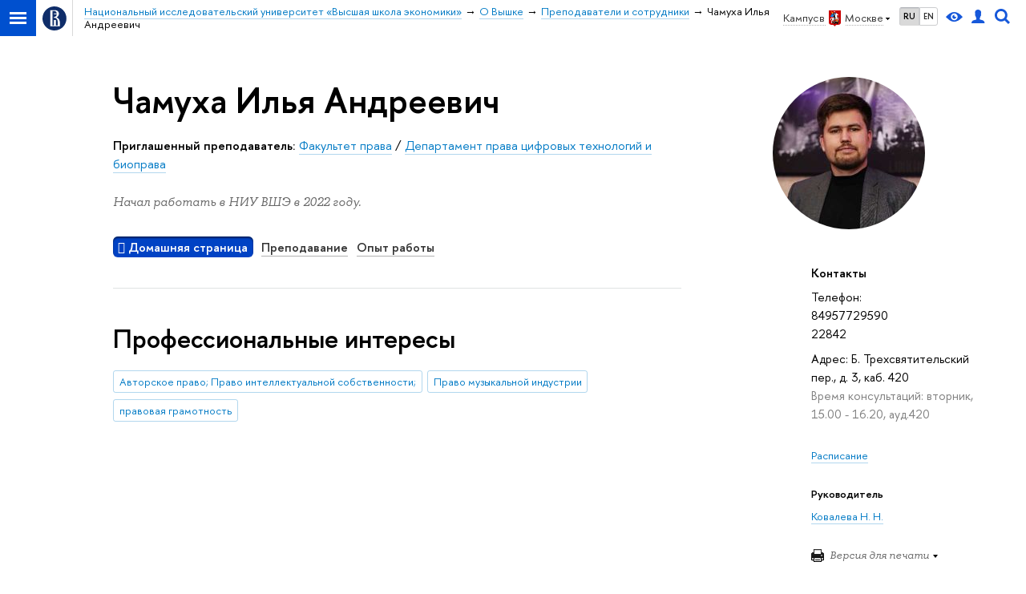

--- FILE ---
content_type: text/html; charset=utf-8
request_url: https://www.hse.ru/org/persons/401660137
body_size: 18102
content:
<!DOCTYPE html><html lang="ru"><head><meta charset="UTF-8"><meta name="viewport" content="width=device-width, initial-scale=1"><meta http-equiv="Content-Type" content="text/html; charset=UTF-8"><meta http-equiv="X-UA-Compatible" content="IE=Edge"><link rel="apple-touch-icon" sizes="180x180" href="/f/src/global/i/favicon/favicon_ios_180x180.png"><link rel="icon" type="image/png" sizes="32x32" href="/f/src/global/i/favicon/favicon_32x32.png"><link rel="icon" type="image/png" sizes="16x16" href="/f/src/global/i/favicon/favicon_16x16.png"><link rel="mask-icon" color="#0F2D69" href="/f/src/global/i/favicon/favicon.svg"><link rel="manifest" href="/f/src/manifest/manifest_ru.json"><meta name="msapplication-config" content="/f/src/global/i/favicon/browserconfig.xml"><link href="https://www.hse.ru/org/persons/401660137/" rel="canonical"><link rel="stylesheet" href="/f/src/global/css/main.css?v2" media="all"><link rel="stylesheet" href="/f/src/global/css/vision.css" media="all"><link rel="stylesheet" href="/f/src/global/css/sitemap.css" media="all"><link rel="stylesheet" href="/f/src/global/bower_components/tooltipster/dist/css/tooltipster.bundle.min.css" media="all"><link rel="stylesheet" href="/f/src/global/bower_components/font-awesome/css/font-awesome.min.css" media="all"><link rel="stylesheet" href="/f/src/timetable/timetable.css" media="all"><link rel="stylesheet" href="/f/src/timetable/timetable_print.css" media="print"><link rel="stylesheet" href="/f/src/person/person_print.css" media="print"><link rel="stylesheet" href="/n/stat/vkr/assets/app.css" media="print"><link rel="stylesheet" href="/f/src/person/person.css" media="all"><link rel="stylesheet" href="/f/src/projects/person/mobile.css" media="screen"><link rel="stylesheet" href="/f/src/home/owl.carousel.css" media="all"><link rel="shortcut icon" type="image/x-icon" href="/favicon.ico"><meta name="twitter:card" content="summary"><meta property="og:title" content="Чамуха Илья Андреевич"><meta name="mrc__share_title" content="Чамуха Илья Андреевич"><meta itemprop="name" content="Чамуха Илья Андреевич"><meta name="twitter:title" content="Чамуха Илья Андреевич"><meta name="description" content="Чамуха Илья Андреевич, Приглашенный преподаватель, Департамент права цифровых технологий и биоправа, +74957729590 вн. 22842, Национальный исследовательский университет Высшая школа экономики"><meta property="og:description" content="Чамуха Илья Андреевич, Приглашенный преподаватель, Департамент права цифровых технологий и биоправа, +74957729590 вн. 22842, Национальный исследовательский университет Высшая школа экономики"><meta name="mrc__share_description" content="Чамуха Илья Андреевич, Приглашенный преподаватель, Департамент права цифровых технологий и биоправа, +74957729590 вн. 22842, Национальный исследовательский университет Высшая школа экономики"><meta itemprop="description" content="Чамуха Илья Андреевич, Приглашенный преподаватель, Департамент права цифровых технологий и биоправа, +74957729590 вн. 22842, Национальный исследовательский университет Высшая школа экономики"><meta name="twitter:description" content="Чамуха Илья Андреевич, Приглашенный преподаватель, Департамент права цифровых технологий и биоправа, +74957729590 вн. 22842, Национальный исследовательский университет Высшая школа экономики"><meta property="og:image" content="https://www.hse.ru/images/fb/hse_ru_thumb.jpg"><meta itemprop="image" content="https://www.hse.ru/images/fb/hse_ru_thumb.jpg"><link rel="image_src" href="https://www.hse.ru/images/fb/hse_ru_thumb.jpg"><meta name="twitter:image" content="https://www.hse.ru/images/fb/hse_ru_thumb.jpg"><meta property="og:url" content="https://www.hse.ru/org/persons/401660137/"><meta name="twitter:url" content="https://www.hse.ru/org/persons/401660137/"><meta property="og:type" content="website"><title class="t2">Сотрудники - Чамуха Илья Андреевич – Национальный исследовательский университет «Высшая школа экономики»</title><script src="/f/src/global/js/cache/jquery-1.12.4.min/jquery-ui/jquery.ui.touch-punch.min/hse.utils/errtrack/sitemap.ajax/main/popup/modernizr/popup/switcher/tag/fixes/email-obfuscator/jquery.cookie/vision/jquery.rwdImageMaps.min/calend2/timetable/edu_mobile/owl.carousel.min/micromodal.min.js"></script><!-- взято со старой разметки--><script src="/f/src/global/bower_components/underscore/underscore-min.js"></script><script src="/f/src/global/bower_components/moment/min/moment-with-locales.min.js"></script><script src="/f/src/global/bower_components/pace/pace.min.js"></script><script src="/f/src/global/bower_components/tooltipster/dist/js/tooltipster.bundle.min.js"></script><link href="/f/src/global/bower_components/pace/themes/blue/pace-theme-minimal.css" rel="stylesheet"><!-- counter-->
				<script src="https://www.hse.ru/f/gtm/ip"></script>
				<script>(function(w,d,s,l,i){w[l]=w[l]||[];w[l].push({'gtm.start':
				new Date().getTime(),event:'gtm.js'});var f=d.getElementsByTagName(s)[0],
				j=d.createElement(s),dl=l!='dataLayer'?'&l='+l:'';j.async=true;j.src=
				'https://www.googletagmanager.com/gtm.js?id='+i+dl;f.parentNode.insertBefore(j,f);
				})(window,document,'script','dataLayer','GTM-P6DCQX');</script>
			<!-- /counter--><script>let t;
document.addEventListener("DOMContentLoaded", (event) => {
	const personPrintTitle = document.querySelector('.js-person_print_title')
	personPrintTitle.addEventListener('click', (event) => {
	const classList = personPrintTitle.classList.contains('opened');
		if ( classList ) {
			personPrintTitle.classList.remove('opened');
			for (const child of personPrintTitle.children) {
				if (child.classList.contains('b-arr')){
					child.classList.remove('b-arr_down')
					child.classList.add('b-arr_rightd');
				}
			}
				t = setTimeout(function() {
					const personPrintContent = document.querySelector('.js-person_print_content');
					personPrintContent.style.display = 'none';
				}, 300);
		} else {
			personPrintTitle.classList.add('opened');
			for (const child of personPrintTitle.children) {
				if (child.classList.contains('b-arr')){
					child.classList.remove('b-arr_rightd')
					child.classList.add('b-arr_down');
				}
			}
			t = setTimeout(function() {
					const personPrintContent = document.querySelector('.js-person_print_content');
					personPrintContent.style.display = 'block';
			}, 300);
		}
	})
	const showPubsBtn = document.querySelector('.show_pubs');
	const showNewsBtn = document.querySelector('.show_news');
	if (showPubsBtn) {
		showPubsBtn.addEventListener('change', (event) => {
			const state = !!event.target.checked;
			const block = document.querySelector('.b-person-data[tab-node="pubs"]');
			if (block) block.classList.toggle('printable', state);
		});
	}

	if (showNewsBtn) {
		showNewsBtn.addEventListener('change', (event) => {
			const state = !!event.target.checked;
			const blockNews = document.querySelector('.b-person-data[tab-node=press_links_news]');
			const blockSmi = document.querySelector('.b-person-data[tab-node=press_links_smi]');
			if (blockNews) blockNews.classList.toggle('printable', state);
			if (blockSmi) blockSmi.classList.toggle('printable', state);
		});
	}
});			


</script><script>function getTabs() {
	return Array.from(document.querySelectorAll('.tab') || []);
}
function getCourceItems() {
	return Array.from(document.querySelectorAll('.edu-courses') || []);
}
function getItems() {
	return Array.from(document.querySelectorAll('.b-person-data') || []);
}
function changeTab(tab) {
	const tabs = getTabs();
	tabs.forEach(tab => tab.classList.remove('tab_pressed'));
	tabs.forEach(tabElement => tabElement.dataset.index === tab.dataset.index && tabElement.classList.add('tab_pressed'));
	const items = getItems();
	items.forEach(tab => tab.classList.add('hidden'));
	items.forEach(item => item.dataset.tab === tab.dataset.index && item.classList.remove('hidden'));
}
function changeCource(el) {
	const items = getCourceItems();
	items.forEach(item => {
		item.classList.remove('hidden')
	});
	el.classList.add('hidden')
}
function changeTabByAnchor() {
	var tabName = document.location.hash.substring(1);
	if (!tabName || tabName === 'undefined') {
		tabName = 'main';
	}	
	const tabs = getTabs();
	const tab = tabs.find(item => item.dataset.index === tabName); 
	if (tab) changeTab(tab);
}
document.addEventListener("DOMContentLoaded", (event) => {
	const tabs = getTabs();
	for(const tab of tabs) {
		tab.addEventListener('click', (event) => {
			event.preventDefault();
			const url = tab.dataset.index === 'main' ? `${document.location.pathname}` : `${document.location.pathname}${tab.dataset && tab.dataset.index ? `#${tab.dataset.index}` : ''}`;
			history.pushState(null, document.title, url);
			changeTab(tab);
		});
	}
	courceelement = document.querySelector('.edu-courses-archive-toogle')
	if (courceelement)
		courceelement.addEventListener('click', (event) => changeCource(courceelement));
	addEventListener("hashchange", changeTabByAnchor);
	changeTabByAnchor();
});
</script><style>.control_lang2,
.header .control_user,
.header .control_search,
.header .control_vision { display: inline-flex; line-height: normal; align-items: center; justify-content: center; }

//- Для правильного позиционирования блока относительно baseline
.SmartCaptcha-Spin :after { visibility: hidden; content: '\00A0'; /* &nbsp; */ }
//- (1) https://st.yandex-team.ru/ISL-6342
//- Добавлена задержка начала анимации, что заставляет её нормально работать в iOS 12-
//- Решение взято отсюда:
//- https://stackoverflow.com/questions/29219534/css-animation-not-always-starting-in-ios-8-safari

//-  Для ускорения анимации
.SmartCaptcha-Overlay_visible.SmartCaptcha-Overlay_show_spinner .SmartCaptcha-Spin { display: inline-block;  visibility: visible; width: 50px; height: 50px; border-top-color: #5282FF; border-left-color: #5282FF; animation: islands-spin 1s .21s infinite linear; /* (1) */ backface-visibility: hidden; }
.SmartCaptcha-Overlay_visible.SmartCaptcha-Overlay_show_spinner .SmartCaptcha-Spin { border-top-color: var(--spin-view-default-border-color, #5282FF); border-left-color: var(--spin-view-default-border-color, #5282FF); }
@keyframes islands-spin { from { transform: rotate(0deg); } to { transform: rotate(360deg); } }

.smart-captcha { min-width: 300px; height: 102px; }
.smart-captcha_invisible { height: 0; }

//- link(rel="prefetch" as="script" href="https://captcha-api.yandex.ru/shield.92b352a1c535daccf62d.chunk.js")

p:empty, ul:empty, ol:empty, li:empty {
	display: none;
}	
body {
    font: 170%/1.55 'HSE Sans',  Arial, sans-serif;
}

h1:first-child,
h2:first-child,
h3:first-child,
h4:first-child,
h5:first-child,
h6:first-child {
	padding-top: 0;
	margin-top: 0;
}

.pubs-list-h3.pubs-list-h3.pubs-list-h3 {
	margin: .4em 0 0 0;
	padding: .5em 0 0 0;
	font-size: 148%;
}

.b-person-data-pubs.b-person-data-pubs {
	font-size: 100%;
}

.pubs-list-item.pubs-list-item {
	font-size: 100%;
	margin-top: 1em;
}

.fa-footer {
	padding: 0 20px;
	margin: 60px -20px 0;
}

.fa-footer__menu {
	font-size: 1.4rem;
}

.fa-column {
	word-spacing: -.3em;
	margin-left: -1rem;
	margin-right: -1rem;
}

.fa-column-2 .fa-column__item {
	width: 50%;
}

.fa-column-3 .fa-column__item {
	width: 33.333%;
}

.fa-column-3 .fa-column__item--2 {
	width: 66.6%;
}

.fa-column-4 .fa-column__item {
	width: 25%;
}

.fa-column-4 .fa-column__item--2 {
	width: 50%;
}

.fa-column-4 .fa-column__item--3 {
	width: 75%;
}

.fa-column-5 .fa-column__item {
	width: 20%;
}

.fa-column-5 .fa-column__item--2 {
	width: 40%;
}

.fa-column-5 .fa-column__item--3 {
	width: 60%;
}

.fa-column-6 .fa-column__item {
	width: 16.667%;
}

.fa-column-6 .fa-column__item--2 {
	width: 33.333%;
}

.fa-column-6 .fa-column__item--3 {
	width: 50%;
}

.fa-column__item {
	display: inline-block;
	-webkit-box-sizing: border-box;
			box-sizing: border-box;
	vertical-align: top;
	width: 33.333%;
	padding: 0 1rem;
	word-spacing: normal;
}

.fa-column__item--editor {
	text-align: right;
	font-size: 1.1rem;
}

.fa-footer .navigation__item {
	padding: .5em 0;
	margin: 0;
	line-height: 1.3;
	border-bottom: 1px solid rgba(0, 0, 0, 0.2);
}

@media (max-width: 767px) {
	.header-board__inner .navigation__item, .js-mobile_popup__inner .navigation__item {
		display: block;
		float: none;
		margin: 0;
		line-height: 1.3;
		font-size: 100%;
		border-bottom: 1px solid rgba(0, 0, 0, 0.2);
	}
}

.fa-footer .navigation__link {
	border-bottom: none;
	color: #000;
}

@media (max-width: 767px) {
	.header-board__inner .navigation__link, .js-mobile_popup__inner .navigation__link {
		border-bottom: none;
		display: block;
		padding: .9rem 0;
		color: #000;
	}
}

.fa-footer .navigation__link:hover {
	color: #d2270b;
}

@media (max-width: 767px) {
	.header-board__inner .navigation__link:hover, .js-mobile_popup__inner .navigation__link:hover {
		color: #d2270b;
	}
}

.fa-footer .navigation__item--parent {
	text-transform: uppercase;
	letter-spacing: .1em;
	font-weight: 600;
}

/* owl-carousel ext*/
.owl-splash.owl-carousel {
	display: block;
}

.owl-splash {
	padding-left: 0;
	padding-right: 0;
	-webkit-box-sizing: border-box;
			box-sizing: border-box;
	margin-bottom: 2em;
}

@media (max-width: 767px) {
	.owl-splash {
		padding: 0;
	}
}

.owl-pagination {
	text-align: center;
	padding-top: 1rem;
}

.owl-page {
	display: inline-block;
	border: none;
}

.owl-page span {
	display: block;
	width: 6px;
	height: 6px;
	margin: 5px 7px;
	opacity: 0.5;
	border-radius: 50%;
	background: #869791;
}

.owl-page.active span,
.owl-page:hover span {
	opacity: 1;
}

.owl-prev, .owl-next {
	position: absolute;
	z-index: 2;
	top: 65px;
	width: 20px;
	height: 20px;
	color: #553a20;
}

.owl-prev {
	left: 10px;
}

.owl-next {
	right: 10px;
}

.owl-prev:after, .owl-next:after {
	content: none;
	position: absolute;
	z-index: 2;
	top: 0;
	width: 20px;
	height: 20px;
	border-top: 2px solid #ccc;
	border-left: 2px solid #ccc;
}

.owl-prev:after {
	-webkit-transform: rotate(-45deg);
			transform: rotate(-45deg);
}

.owl-next:after {
	-webkit-transform: rotate(135deg);
			transform: rotate(135deg);
}

.owl-item {
	padding: 1em 0 2em;
}

.owl-splash .item {
	position: relative;
	background: white;
	padding: 2em 4em;
	border-radius: 6px;
	-webkit-box-shadow: 0 5px 30px rgba(0, 0, 0, 0.1);
			box-shadow: 0 5px 30px rgba(0, 0, 0, 0.1);
}

@media (max-width: 767px) {
	.owl-splash .item {
		padding: 2em 1em;
		margin: 1em 0;
	}
}

.owl-item:not(.active) .item::after {
	content: "";
	position: absolute;
	top: 0;
	right: 0;
	bottom: 0;
	left: 0;
	background: rgba(255, 255, 255, 0.75);
	border-radius: 6px;
}

.owl-splash .item > *:not(:first-child) {
	margin-top: 1em;
}

.owl-item .from-social__item {
	display: inline-block;
	float: none;
}

.owl-item .from-social__body {
	text-align: left;
}

.owl-theme .owl-nav [class*=owl-] {
	width: 22px;
	height: 40px;
	margin-top: -20px;
	position: absolute;
	top: 40%;
	background: none !important;
}

.owl-theme .owl-nav [class*=owl-]:hover {
	background: none;
}

.fa-footer .owl-wrapper {
	margin-top: 20px;
}

.fa-footer .owl-pagination {
	position: absolute;
	top: 5px;
	left: 3px;
	right: 5px;
}
.timetable-link {
	background: #0042c4;
	padding: 0.1em 0.4em;
	border-radius: 6px;
	box-shadow: inset 0 2px 2px rgba(0,0,0,.5);
	color: #fff;
	font-weight: 600er;
}	

.b-week.hover .b-month__day, .tab_pressed:hover, .timetable-link:hover {
	color: #fff;
}
.b-week.hover:after {
	background: #007ac5;
}

.layout {
	min-height: auto;
}


.g-list.g-list {
	margin-top: 1.5em;
}
.g-list.g-list_closer {
	margin-top: 0;
}

.b-person-data[data-tab="sci"] {
	margin-top: 0;
	font-size: 100%;
	padding-top: 1.5em;
}

.b-person-data > p {
	margin: .8em 0 0;
}
.b-person-data > ol,
.b-person-data > ul {
	margin: 20px 0 0;
}

.b-person-data > *:first-child {
	margin-top: 0;
}

.person-employment-addition.person-employment-addition {
	margin-top: 1em;
}

.control_vision-link {
	display: inline-flex;
	height: 18px;
}

@media (max-width: 767px) {
	.fa-sidebar .control {
		display: flex;
		align-items: center;
		display: inline-flex;
		align-items: center;
		justify-content: center;
	}

	.search-form__button .button {
		padding: 0 .5em;
		font-weight: 600;
	}

	.fa-search_input:focus {
		margin: 0 0 0 2px;
	}
}

.tab_timetable {
	display: inline-block;
	padding: .1em 0;
	margin: 0 .7em .5em 0;
}
.tab_timetable.disabled {
	color: rgba(0, 0, 0, .25) !important;
 	text-decoration: none;
 	border-bottom-width: 0px;
 	cursor: default;
}</style></head><body data-lang="ru" data-timetable-obj="401660137"><div class="page"><div class="browser_outdate" style="display:none;">В старых версиях браузеров сайт может отображаться некорректно. Для оптимальной работы с сайтом рекомендуем воспользоваться современным браузером.</div><div class="sv-control"><div class="sv-control__block"><ul class="sv-control__list sv-size"><li class="sv-control__item sv-control__item--s_normal active" data-type="size" data-value="normal">A</li><li class="sv-control__item sv-control__item--s_medium" data-type="size" data-value="medium">A</li><li class="sv-control__item sv-control__item--s_large" data-type="size" data-value="large">A</li></ul></div><div class="sv-control__block"><ul class="sv-control__list sv-spacing"><li class="sv-control__item sv-control__item--ls_normal active" data-type="spacing" data-value="normal">АБB</li><li class="sv-control__item sv-control__item sv-control__item--ls_medium" data-type="spacing" data-value="medium">АБB</li><li class="sv-control__item sv-control__item--ls_large" data-type="spacing" data-value="large">АБB</li></ul></div><div class="sv-control__block"><ul class="sv-control__list sv-contrast"><li class="sv-control__item sv-control__item---color1 active" data-type="contrast" data-value="normal">А</li><li class="sv-control__item sv-control__item---color2" data-type="contrast" data-value="invert">А</li><li class="sv-control__item sv-control__item---color3" data-type="contrast" data-value="blue">А</li><li class="sv-control__item sv-control__item---color4" data-type="contrast" data-value="beige">А</li><li class="sv-control__item sv-control__item---color5" data-type="contrast" data-value="brown">А</li></ul></div><div class="sv-control__block"><ul class="sv-control__list sv-image"><li class="sv-control__item sv-control__item--image_on active" data-type="image" data-value="on"></li><li class="sv-control__item sv-control__item--image_off" data-type="image" data-value="off"></li></ul></div><div class="sv-control__block"><div class="sv-off js-sv-off">Обычная версия сайта</div></div></div><div class="layout wide"><div class="header"><div class="header-top"><div class="left"><span class="control control_sitemap"><span class="control_sitemap__line"></span></span><a class="control control_home" href="https://www.hse.ru/"><svg xmlns="http://www.w3.org/2000/svg" width="30" height="30" viewBox="0 0 309 309" fill="none"><path fill-rule="evenodd" clip-rule="evenodd" d="M68.4423 26.0393C93.7686 9.06174 123.545 0 154.005 0C194.846 0 234.015 16.275 262.896 45.2451C291.777 74.2153 308.005 113.508 308.01 154.481C308.013 185.039 298.984 214.911 282.065 240.321C265.145 265.731 241.094 285.537 212.953 297.234C184.813 308.931 153.847 311.993 123.972 306.034C94.0966 300.074 66.6537 285.361 45.1138 263.755C23.5739 242.148 8.90442 214.619 2.96053 184.649C-2.98335 154.678 0.0653089 123.612 11.721 95.3799C23.3767 67.1476 43.1159 43.0168 68.4423 26.0393ZM180.336 140.561C212.051 151.8 224.284 177.329 224.284 215.345V255.047H99.593V48.1729H154.908C175.847 48.1729 184.602 51.8575 194.493 59.5386C208.902 70.8654 211.166 87.3096 211.166 95.5561C211.299 106.453 207.484 117.028 200.43 125.316C195.128 132.023 188.214 137.269 180.336 140.561ZM196.038 211.485C196.038 168.722 182.396 145.328 147.339 145.328V134.927H147.553C152.962 134.963 158.306 133.751 163.173 131.385C168.041 129.018 172.301 125.561 175.624 121.28C182.066 113.463 183.387 106.093 183.688 99.5137H147.582V89.3566H183.378C182.573 82.4432 179.883 75.8863 175.604 70.4072C167.413 60.1917 155.812 58.4761 148.175 58.4761H127.771V243.779H147.582V174.57H173.554V243.652H196.038V211.485Z" fill="#0F2D69"></path></svg></a></div><div class="right"><div class="header__controls"><div class="is-desktop" style="display: contents"><span class="control control_wider control_campus"><span class="popup_opener link link_dark link_dotted n with-icon with-icon_right with-icon_sortdown"><span class="is-desktop">Кампус в </span><ins class="flag flag_msk"></ins><span class="is-desktop">Москве</span></span><div class="popup popup_campus-select" style="display: none;"><ul class="navigation smaller"><li><a class="with-icon with-icon_flag-spb" href="//spb.hse.ru/">Санкт-Петербург</a></li><li><a class="with-icon with-icon_flag-nn" href="//nnov.hse.ru/">Нижний Новгород</a></li><li><a class="with-icon with-icon_flag-perm" href="https://perm.hse.ru/">Пермь</a></li><li><a class="with-icon with-icon_flag-online" href=" https://online.hse.ru/">Вышка Онлайн</a></li></ul></div></span><ul class="control_lang2"><li class="control_lang2_item activated"><a class="link link_no-underline" href="https://www.hse.ru/org/persons/401660137/">RU</a></li><li class="control_lang2_item"><a class="link link_no-underline" href="/en/org/persons/">EN</a></li></ul><span class="control control_vision" title="Версия для слабовидящих" itemprop="copy"><a class="control_vision-link" style="color: inherit;" href="https://www.hse.ru/org/persons/401660137/?vision=enabled"><svg width="21" height="12" viewBox="0 0 21 12" xmlns="http://www.w3.org/2000/svg"><title>Версия для слабовидящих</title><path class="control__path" d="M10.5 0c3.438 0 6.937 2.016 10.5 6.047-.844.844-1.383 1.375-1.617 1.594-.234.219-.805.703-1.711 1.453-.906.75-1.641 1.266-2.203 1.547-.563.281-1.305.578-2.227.891-.922.313-1.836.469-2.742.469-1.125 0-2.156-.141-3.094-.422-.938-.281-1.875-.766-2.813-1.453-.938-.688-1.672-1.273-2.203-1.758-.531-.484-1.328-1.273-2.391-2.367 2.031-2.031 3.836-3.539 5.414-4.523 1.578-.984 3.273-1.477 5.086-1.477zm0 10.266c1.156 0 2.148-.422 2.977-1.266.828-.844 1.242-1.844 1.242-3s-.414-2.156-1.242-3c-.828-.844-1.82-1.266-2.977-1.266-1.156 0-2.148.422-2.977 1.266-.828.844-1.242 1.844-1.242 3s.414 2.156 1.242 3c.828.844 1.82 1.266 2.977 1.266zm0-5.766c0 .438.141.797.422 1.078s.641.422 1.078.422c.313 0 .625-.109.938-.328v.328c0 .688-.234 1.273-.703 1.758-.469.484-1.047.727-1.734.727-.688 0-1.266-.242-1.734-.727-.469-.484-.703-1.07-.703-1.758s.234-1.273.703-1.758c.469-.484 1.047-.727 1.734-.727h.375c-.25.313-.375.641-.375.984z" fill="#1658DA"></path></svg><span style="display: none;">Версия для слабовидящих</span></a></span><a class="control control_user" href="https://www.hse.ru/lkuser/" title="Личный кабинет сотрудника ВШЭ"><ins><svg class="control_svg" width="17" height="18" viewBox="0 0 17 18" xmlns="http://www.w3.org/2000/svg"><title>Личный кабинет сотрудника ВШЭ</title><path class="control__path" d="M13.702 13.175c.827.315 1.486.817 1.978 1.506.492.689.738 1.467.738 2.333h-16.419c0-1.417.532-2.5 1.595-3.248.394-.276 1.358-.591 2.894-.945.945-.118 1.457-.374 1.536-.768.039-.157.059-.61.059-1.358 0-.118-.039-.217-.118-.295-.157-.157-.315-.433-.472-.827-.079-.315-.157-.787-.236-1.417-.157.039-.285-.02-.384-.177-.098-.157-.177-.364-.236-.62l-.089-.443c-.157-.866-.098-1.28.177-1.24-.118-.157-.217-.532-.295-1.122-.118-.866-.059-1.634.177-2.303.276-.748.768-1.319 1.476-1.713.709-.394 1.476-.571 2.303-.532.787.039 1.506.276 2.156.709.65.433 1.093 1.024 1.329 1.772.197.551.217 1.319.059 2.303-.079.472-.157.768-.236.886.118-.039.207 0 .266.118.059.118.079.266.059.443l-.059.472c-.02.138-.049.246-.089.325l-.118.413c-.039.276-.108.472-.207.591-.098.118-.226.157-.384.118-.079.866-.217 1.476-.413 1.831 0 .039-.069.138-.207.295-.138.157-.207.256-.207.295v.65c0 .394.039.689.118.886.079.197.354.354.827.472.276.118.679.217 1.211.295.532.079.935.177 1.211.295z" fill="#1658DA"></path></svg></ins></a><span class="control control_search" title="Поиск"><ins class="popup_opener"><svg class="control_svg" width="19" height="19" viewBox="0 0 19 19" xmlns="http://www.w3.org/2000/svg"><title>Поиск</title><path d="M12.927 7.9c0-1.384-.492-2.568-1.476-3.552s-2.168-1.476-3.552-1.476-2.568.492-3.552 1.476-1.476 2.168-1.476 3.552.492 2.568 1.476 3.552 2.168 1.476 3.552 1.476 2.568-.492 3.552-1.476 1.476-2.168 1.476-3.552zm4.053 11.1l-4.603-4.592c-1.339.928-2.832 1.391-4.477 1.391-1.07 0-2.093-.208-3.069-.623-.976-.415-1.818-.976-2.525-1.683-.707-.707-1.268-1.549-1.683-2.525-.415-.976-.623-1.999-.623-3.069 0-1.07.208-2.093.623-3.069.415-.976.976-1.818 1.683-2.525.707-.707 1.549-1.268 2.525-1.683.976-.415 1.999-.623 3.069-.623 1.07 0 2.093.208 3.069.623.976.415 1.818.976 2.525 1.683.707.707 1.268 1.549 1.683 2.525.415.976.623 1.999.623 3.069 0 1.646-.464 3.138-1.391 4.477l4.603 4.603-2.031 2.02z" fill="#1658DA"></path></svg></ins><div class="popup popup_search not_display"><div class="popup__inner"><div class="search-form"><form action="https://www.hse.ru/search/index.html"><div class="search-form__button"><button class="button button_grey">Поиск</button></div><div class="search-form__input"><input class="input input100 input_mr" type="text" name="text" placeholder="Поиск"><input type="hidden" name="searchid" value="2284688"><input type="hidden" name="simple" value="1"></div></form></div><div class="popup__block popup__block_indent"><a class="link_dark" href="https://www.hse.ru/search/search.html?simple=0">Расширенный поиск</a><span class="b-adv-search"></span></div></div></div></span></div><span class="control is-mobile control_menu js-control_menu_open" onclick="void(0)"><ins></ins><span class="control__text">Меню</span></span></div></div><div class="header_body"><div class="header_breadcrumb"><div class="header_breadcrumb__inner is-mobile no_crumb_arrow pp"><a class="header_breadcrumb__link link_white no-visited link" href="https://www.hse.ru/">Высшая школа экономики</a></div><div class="header_breadcrumb__inner is-desktop no_crumb_arrow pp"><ul class="header_breadcrumb__list"><li class="header_breadcrumb__item"><a class="link no-visited" href="/"><span>Национальный исследовательский университет «Высшая школа экономики»</span></a></li><li class="header_breadcrumb__item"><a class="link no-visited" href="https://www.hse.ru/org/hse/info/"><span>О Вышке</span></a></li><li class="header_breadcrumb__item"><a class="link no-visited" href="https://www.hse.ru/org/persons/"><span>Преподаватели и сотрудники</span></a></li><li class="header_breadcrumb__item"><span class="header_breadcrumb__current"><span>Чамуха Илья Андреевич</span></span></li></ul></div></div></div></div></div><div class="grid grid_"><div class="fa-sidebar"><div class="fa-sidebar__top fa-sidebar__top--secondary"><div class="fa-sidebar__controls is-mobile"><ul class="control_lang2"><li class="control_lang2_item activated"><a class="link link_no-underline" href="https://www.hse.ru/org/persons/401660137/">RU</a></li><li class="control_lang2_item"><a class="link link_no-underline" href="/en/org/persons/">EN</a></li></ul><a class="control control_user" href="https://www.hse.ru/lkuser/" title="Личный кабинет сотрудника ВШЭ"><ins><svg class="control_svg" width="17" height="18" viewBox="0 0 17 18" xmlns="http://www.w3.org/2000/svg"><title>Личный кабинет сотрудника ВШЭ</title><path class="control__path" d="M13.702 13.175c.827.315 1.486.817 1.978 1.506.492.689.738 1.467.738 2.333h-16.419c0-1.417.532-2.5 1.595-3.248.394-.276 1.358-.591 2.894-.945.945-.118 1.457-.374 1.536-.768.039-.157.059-.61.059-1.358 0-.118-.039-.217-.118-.295-.157-.157-.315-.433-.472-.827-.079-.315-.157-.787-.236-1.417-.157.039-.285-.02-.384-.177-.098-.157-.177-.364-.236-.62l-.089-.443c-.157-.866-.098-1.28.177-1.24-.118-.157-.217-.532-.295-1.122-.118-.866-.059-1.634.177-2.303.276-.748.768-1.319 1.476-1.713.709-.394 1.476-.571 2.303-.532.787.039 1.506.276 2.156.709.65.433 1.093 1.024 1.329 1.772.197.551.217 1.319.059 2.303-.079.472-.157.768-.236.886.118-.039.207 0 .266.118.059.118.079.266.059.443l-.059.472c-.02.138-.049.246-.089.325l-.118.413c-.039.276-.108.472-.207.591-.098.118-.226.157-.384.118-.079.866-.217 1.476-.413 1.831 0 .039-.069.138-.207.295-.138.157-.207.256-.207.295v.65c0 .394.039.689.118.886.079.197.354.354.827.472.276.118.679.217 1.211.295.532.079.935.177 1.211.295z" fill="#1658DA"></path></svg></ins></a><span class="control control_search control_white js-search_mobile_control"><ins><svg class="control_svg" xmlns="http://www.w3.org/2000/svg" width="19" height="19" viewBox="0 0 19 19"><path d="M12.927 7.9c0-1.384-.492-2.568-1.476-3.552s-2.168-1.476-3.552-1.476-2.568.492-3.552 1.476-1.476 2.168-1.476 3.552.492 2.568 1.476 3.552 2.168 1.476 3.552 1.476 2.568-.492 3.552-1.476 1.476-2.168 1.476-3.552zm4.053 11.1l-4.603-4.592c-1.339.928-2.832 1.391-4.477 1.391-1.07 0-2.093-.208-3.069-.623-.976-.415-1.818-.976-2.525-1.683-.707-.707-1.268-1.549-1.683-2.525-.415-.976-.623-1.999-.623-3.069 0-1.07.208-2.093.623-3.069.415-.976.976-1.818 1.683-2.525.707-.707 1.549-1.268 2.525-1.683.976-.415 1.999-.623 3.069-.623 1.07 0 2.093.208 3.069.623.976.415 1.818.976 2.525 1.683.707.707 1.268 1.549 1.683 2.525.415.976.623 1.999.623 3.069 0 1.646-.464 3.138-1.391 4.477l4.603 4.603-2.031 2.02z" fill="#1658DA"></path></svg></ins></span><span class="control is-mobile control_menu control_menu--close js-control_menu_close" style="cursor:pointer;"><ins></ins></span></div><div class="js-search_mobile_popup not_display is-mobile" style="display: none;"><div class="search-form"><form action="https://www.hse.ru/search/index.html"><div class="search-form__button"><button class="button button--merged button_grey">Найти</button></div><div class="search-form__input"><input class="input fa-search_input input100 input_mr" type="text" name="text" placeholder="Поиск по сайту"><input type="hidden" name="simple" value="1"></div></form></div><div class="popup__block"><a class="link link_white no-visited" href="https://www.hse.ru/search/search.html?simple=0">Расширенный поиск по сайту</a></div></div></div><div class="fa-sidemenu fa-sidemenu--primary"><div class="person-menu is-mobile"><span class="tab" data-index="main"><span class="fa fa-home"> </span>&nbsp;<a class="link link_dark b js-anchor" href="#main">Домашняя страница</a></span><span class="tab" data-index="teaching"><a class="link link_dark b js-anchor" href="#teaching">Преподавание</a></span><span class="tab" data-index="experience"><a class="link link_dark b js-anchor" href="#experience">Опыт работы</a></span></div></div></div><div class="l-extra js-mobile_menu_content is-desktop"><div class="l-extra__inner w-1"><div> <div class="g-pic person-avatar is-desktop w-1a" style="background-image:url(/pubs/share/thumb/995304712:c380x380+0+0:r190x190!);
								background-image: -webkit-image-set(url(/pubs/share/thumb/995304712:c380x380+0+0:r190x190!) 1x, url(/pubs/share/thumb/995304712:c380x380+0+0:r380x380!) 2x);
								background-image: image-set(url(/pubs/share/thumb/995304712:c380x380+0+0:r190x190!) 1x, url(/pubs/share/thumb/995304712:c380x380+0+0:r380x380!) 2x);
								margin-bottom: .5em;" title="Чамуха Илья Андреевич"></div><dl class="main-list large main-list-language-knowledge-level"></dl><dl class="main-list large"><dt class="b">Контакты</dt><dd>Телефон:<br>84957729590<br/> 22842</dd><dd class="address-with-hours">Адрес: Б. Трехсвятительский пер., д. 3, каб. 420<br><span class="grey">Время консультаций: вторник, 15.00 - 16.20, ауд.420</span></dd></dl><dl class="main-list person-extra-indent person-extra-indent-timetable"><dd><span><a class="link" href="https://www.hse.ru/org/persons/401660137/timetable">Расписание</a></span></dd></dl><dl class="main-list person-extra-indent"><dd></dd><dd></dd><dd></dd><dd></dd><dd></dd></dl><dl class="main-list person-extra-indent colleagues"><dt class="b">Руководитель</dt><dd><a class="link" href="https://www.hse.ru/org/persons/790789889/">Ковалева Н. Н.</a></dd></dl><div class="with-indent2 is-desktop"><span class="person-print js-person_print_title i">Версия для печати<span class="b-arr b-arr_3 b-arr_down"></span></span><div class="js-person_print_content" style="display: none;"><ul class="first_child last_child navigation navigation_filter"><li><label class="with-checkbox" for="show_pubs"><input class="show_pubs" id="show_pubs" type="checkbox" checked="checked">с публикациями</label></li><li><label class="with-checkbox" for="show_news"><input class="show_news" id="show_news" type="checkbox" checked="checked">с новостями</label></li><li><button class="button button_blue with-indent" onclick="window.print();" type="button">Распечатать</button></li></ul></div></div><div class="b-side b-side_notice"><div class="b-side__inner"><br><span class="with-icon with-icon_tick"><br><p class="last_child with-indent">Нашли <span class="wrong">опечатку</span>?<br>Выделите её, нажмите Ctrl+Enter и отправьте нам уведомление. Спасибо за участие!<br>Сервис предназначен только для отправки сообщений об орфографических и пунктуационных ошибках.</p><script>(function() {
	var s = document.createElement('script'); s.type = 'text/javascript'; s.async = true;
	s.src = '/f/src/_/jquery.orfo.js';
	s.onload = s.onreadystatechange = function() {
		if ($.fn.hseOrfo) {	// old IE...
			$(document).hseOrfo({
				'lang': 'ru'
			});
		}
	};
	var t = document.getElementsByTagName('script')[0]; t.parentNode.insertBefore(s, t);
})();</script></span></div></div></div></div></div><div class="main"><div class="main__inner main__inner_ qq1"><div class="g-pic person-avatar is-mobile w-1b" style="background-image:url(/pubs/share/thumb/995304712:c380x380+0+0:r190x190!); background-image: -webkit-image-set(url(/pubs/share/thumb/995304712:c380x380+0+0:r190x190!) 1x,url(/pubs/share/thumb/995304712:c380x380+0+0:r190x190!) 2x); background-image: image-set(url(/pubs/share/thumb/995304712:c380x380+0+0:r190x190!) 1x, url(/pubs/share/thumb/995304712:c380x380+0+0:r190x190!) 2x);" title="Чамуха Илья Андреевич"></div><h1 class="person-caption">Чамуха Илья Андреевич</h1><ul class="g-ul g-list small employment-add"><li><span class="person-appointment-title">Приглашенный преподаватель: </span><a class="link" href="https://pravo.hse.ru/">Факультет права</a> / <a class="link" href="https://pravo.hse.ru/techlaw/">Департамент права цифровых технологий и биоправа</a></li></ul><ul class="g-ul g-list employment-traits"></ul><ul class="g-ul g-list small person-employment-addition"><li class="i"> Начал работать в НИУ ВШЭ в 2022 году.</li><li class="i"></li></ul><div class="js-mobile_menu_content_wrap"><div class="l-extra js-mobile_menu_content is-mobile"><div class="l-extra__inner w-2"></div></div></div><div class="timetable" data-oids="[21516,21683]" style="display: none;"></div><div class="person-menu is-desktop small person-menu-addition"><span class="tab" data-index="main"><span class="fa fa-home"> </span>&nbsp;<a class="link link_dark b js-anchor" href="#main">Домашняя страница</a></span><span class="tab" data-index="teaching"><a class="link link_dark b js-anchor" href="#teaching">Преподавание</a></span><span class="tab" data-index="experience"><a class="link link_dark b js-anchor" href="#experience">Опыт работы</a></span></div><hr class="with-indent2 no-t"/><div class="b-person-data  " data-tab="main" tab-node="sci-intrests"><a class="m-sci-intrests a1"></a><h2 class="c_0">Профессиональные интересы</h2><div class="with-indent f_else"><div class="b-person-data__inner b-person-data__tags scientific"><a class="tag tag_small" href="/org/persons/?elib=877796351">Авторское право; Право интеллектуальной собственности;</a><a class="tag tag_small" href="/org/persons/?elib=993291795">Право музыкальной индустрии</a><a class="tag tag_small" href="/org/persons/?elib=187840256">правовая грамотность</a></div></div></div><div class="b-person-data hidden " data-tab="teaching" tab-node="edu-courses"><div class="edu-courses" data-tab="teaching" tab-node="edu-courses-archive"><a class="m-edu-courses a2"></a><h2>Учебные курсы (2025/2026 уч. год)</h2><ul class="g-ul g-list g-list_closer f1"><li><a class="link" href="/edu/courses/1048860958">Научно-исследовательский семинар «Право в креативных индустриях»</a> (Бакалавриат; где читается: <a class="link" href="https://www.hse.ru/org/url/22753">Факультет права</a> направление: 40.03.01 Юриспруденция; 4-й курс, 2, 3 модуль)<span class="language-label">рус</span></li><li><a class="link" href="/edu/courses/1048959203">Правовые основы деятельности в музыкальной индустрии, управление интеллектуальной собственностью и работа с регулятором (GR)</a> (Магистратура; где читается: <a class="link" href="https://www.hse.ru/org/url/119384956">Факультет креативных индустрий</a> направление: 42.04.05 Медиакоммуникации; 1-й курс, 1, 2 модуль)<span class="language-label">рус</span></li><li><a class="link" href="/edu/courses/1048863818">Project Seminar &quot;Copyright Law in the Media and Entertainment Industry&quot;</a> (Бакалавриат; где читается: <a class="link" href="https://www.hse.ru/org/url/22753">Факультет права</a> направление: 40.03.01 Юриспруденция; 5-й курс, 1 модуль)<span class="language-label">Анг</span></li><li><span class="link edu-courses-archive-toogle">Архив учебных курсов</span></li></ul></div><div class="edu-courses hidden" data-tab="teaching" tab-node="edu-courses-archive"><a class="m-edu-courses a2"></a><h2>Учебные курсы (2024/2025 уч. год)</h2><ul class="g-ul g-list g-list_closer f1"><li><a class="link" href="/edu/courses/942813788">Project Seminar &quot;Copyright Law in the Media and Entertainment Industry&quot;</a> (Бакалавриат; где читается: <a class="link" href="https://www.hse.ru/org/url/22753">Факультет права</a> направление: 40.03.01 Юриспруденция; 5-й курс, 2 модуль)<span class="language-label">Анг</span></li></ul></div><div class="edu-courses hidden" data-tab="teaching" tab-node="edu-courses-archive"><a class="m-edu-courses a2"></a><h2>Учебные курсы (2022/2023 уч. год)</h2><ul class="g-ul g-list g-list_closer f1"><li><a class="link" href="/edu/courses/646481584">Правовая грамотность</a> (Бакалавриат; где читается: <a class="link" href="https://www.hse.ru/org/url/222569607">Санкт-Петербургская школа гуманитарных наук и искусств</a> направление: 46.03.01. История; 3-й курс, 1, 2 модуль)<span class="language-label">рус</span></li><li><a class="link" href="/edu/courses/646481588">Правовая грамотность</a> (Бакалавриат; где читается: <a class="link" href="https://www.hse.ru/org/url/120026365">Факультет компьютерных наук</a> направление: 01.03.02. Прикладная математика и информатика; 1-й курс, 3, 4 модуль)<span class="language-label">рус</span></li><li><span class="sub-title">Правовая грамотность</span> (Бакалавриат; где читается: <a class="link" href="https://www.hse.ru/org/url/122842106">Факультет социальных наук</a> направление: <a class="link" href="/edu/courses/646481596/">37.03.01. Психология</a>,  направление: <a class="link" href="/edu/courses/646481600/">41.03.04. Политология</a>,  направление: <a class="link" href="/edu/courses/646481604/">39.03.01. Социология</a>; 1-й курс, 1, 2 модуль)<span class="language-label">рус</span></li><li><span class="sub-title">Правовая грамотность</span> (Бакалавриат; где читается: <a class="link" href="https://www.hse.ru/org/url/22735">Факультет экономических наук</a> направление: <a class="link" href="/edu/courses/646481612/">38.03.01. Экономика</a>,  направление: <a class="link" href="/edu/courses/646481616/">38.03.01. Экономика</a>; 1-й курс, 3, 4 модуль)<span class="language-label">рус</span></li><li><a class="link" href="/edu/courses/646481620">Правовая грамотность</a> (Бакалавриат; где читается: <a class="link" href="https://www.hse.ru/org/url/221942181">Факультет городского и регионального развития</a> направление: 07.03.04. Градостроительство; 1-й курс, 3, 4 модуль)<span class="language-label">рус</span></li><li><a class="link" href="/edu/courses/646481624">Правовая грамотность</a> (Бакалавриат; где читается: <a class="link" href="https://www.hse.ru/org/url/192237798">Факультет физики</a> направление: 03.03.02. Физика; 2-й курс, 3, 4 модуль)<span class="language-label">рус</span></li><li><a class="link" href="/edu/courses/646481628">Правовая грамотность</a> (Бакалавриат; где читается: <a class="link" href="https://www.hse.ru/org/url/226010837">Факультет химии</a> направление: 04.03.01. Химия; 3-й курс, 1, 2 модуль)<span class="language-label">рус</span></li><li><a class="link" href="/edu/courses/646481632">Правовая грамотность</a> (Бакалавриат; где читается: <a class="link" href="https://www.hse.ru/org/url/104610480">Школа иностранных языков</a> направление: 45.03.02. Лингвистика; 2-й курс, 1, 2 модуль)<span class="language-label">рус</span></li><li><span class="sub-title">Правовая грамотность</span> (Бакалавриат; где читается: <span class="dep-title">Факультет менеджмента (Пермь)</span> направление: <a class="link" href="/edu/courses/646481636/">45.03.02. Лингвистика</a>,  направление: <a class="link" href="/edu/courses/646481644/">46.03.01. История</a>,  направление: <a class="link" href="/edu/courses/749555318/">38.03.01. Экономика</a>; 1-й курс, 3, 4 модуль)<span class="language-label">рус</span></li><li><a class="link" href="/edu/courses/646481640">Правовая грамотность</a> (Бакалавриат; где читается: <span class="dep-title">Факультет менеджмента (Пермь)</span> направление: 09.03.04. Программная инженерия; 3-й курс, 3, 4 модуль)<span class="language-label">рус</span></li><li><a class="link" href="/edu/courses/646481652">Правовая грамотность</a> (Бакалавриат; где читается: <a class="link" href="https://www.hse.ru/org/url/133639270">Санкт-Петербургская школа экономики и менеджмента</a> направление: 38.03.01. Экономика; 1-й курс, 3, 4 модуль)<span class="language-label">рус</span></li><li><span class="sub-title">Правовая грамотность</span> (Бакалавриат; где читается: <a class="link" href="https://www.hse.ru/org/url/119384956">Факультет креативных индустрий</a> направление: <a class="link" href="/edu/courses/646481656/">42.03.02. Журналистика</a>,  направление: <a class="link" href="/edu/courses/646481668/">42.03.05. Медиакоммуникации</a>; 1-й курс, 3, 4 модуль)<span class="language-label">рус</span></li><li><span class="sub-title">Правовая грамотность</span> (Бакалавриат; где читается: <a class="link" href="https://www.hse.ru/org/url/119384956">Факультет креативных индустрий</a> направление: <a class="link" href="/edu/courses/646481660/">42.03.01. Реклама и связи с общественностью</a>,  направление: <a class="link" href="/edu/courses/646481664/">42.03.01. Реклама и связи с общественностью</a>,  направление: <a class="link" href="/edu/courses/749555358/">54.03.01. Дизайн</a>; 1-й курс, 1, 2 модуль)<span class="language-label">рус</span></li><li><span class="sub-title">Правовая грамотность</span> (Бакалавриат; где читается: <a class="link" href="https://www.hse.ru/org/url/269069">Факультет математики</a> направление: <a class="link" href="/edu/courses/646481680/">01.03.01. Математика</a>,  направление: <a class="link" href="/edu/courses/646481684/">01.03.01. Математика</a>; 3-й курс, 3, 4 модуль)<span class="language-label">рус</span></li><li><a class="link" href="/edu/courses/646481688">Правовая грамотность</a> (Бакалавриат; где читается: <a class="link" href="https://www.hse.ru/org/url/59315150">Московский институт электроники и математики им. А.Н. Тихонова</a> направление: 09.03.01. Информатика и вычислительная техника; 3-й курс, 1, 2 модуль)<span class="language-label">рус</span></li><li><span class="sub-title">Правовая грамотность</span> (Бакалавриат; где читается: <a class="link" href="https://www.hse.ru/org/url/59315150">Московский институт электроники и математики им. А.Н. Тихонова</a> направление: <a class="link" href="/edu/courses/646481694/">11.03.02. Инфокоммуникационные технологии и системы связи</a>,  направление: <a class="link" href="/edu/courses/646481698/">10.03.01. Информационная безопасность</a>; 3-й курс, 3, 4 модуль)<span class="language-label">рус</span></li><li><a class="link" href="/edu/courses/646481702">Правовая грамотность</a> (Бакалавриат; где читается: <a class="link" href="https://www.hse.ru/org/url/22750">Факультет мировой экономики и мировой политики</a> направление: 41.03.05. Международные отношения; 1-й курс, 3, 4 модуль)<span class="language-label">рус</span></li><li><a class="link" href="/edu/courses/646481706">Правовая грамотность</a> (Бакалавриат; где читается: <a class="link" href="https://www.hse.ru/org/url/135294">Факультет менеджмента (Нижний Новгород)</a> направление: 38.03.01. Экономика; 1-й курс, 3, 4 модуль)<span class="language-label">рус</span></li><li><a class="link" href="/edu/courses/646481710">Правовая грамотность</a> (Бакалавриат; где читается: <a class="link" href="https://www.hse.ru/org/url/135303">Факультет информатики, математики и компьютерных наук (Нижний Новгород)</a> направление: 38.03.05. Бизнес-информатика; 2-й курс, 3, 4 модуль)<span class="language-label">рус</span></li><li><a class="link" href="/edu/courses/646481714">Правовая грамотность</a> (Бакалавриат; где читается: <a class="link" href="https://www.hse.ru/org/url/135303">Факультет информатики, математики и компьютерных наук (Нижний Новгород)</a> направление: 01.03.01. Математика; 1-й курс, 3, 4 модуль)<span class="language-label">рус</span></li><li><a class="link" href="/edu/courses/646481718">Правовая грамотность</a> (Бакалавриат; где читается: <a class="link" href="https://www.hse.ru/org/url/226090865">Факультет биологии и биотехнологии</a> направление: 06.03.01. Биология; 4-й курс, 1, 2 модуль)<span class="language-label">рус</span></li><li><span class="sub-title">Правовая грамотность</span> (Бакалавриат; где читается: <a class="link" href="https://www.hse.ru/org/url/220964857">Школа информатики, физики и технологий</a> направление: <a class="link" href="/edu/courses/646481722/">01.03.02. Прикладная математика и информатика</a>,  направление: <a class="link" href="/edu/courses/646481726/">03.03.02. Физика</a>; 1-й курс, 3, 4 модуль)<span class="language-label">рус</span></li><li><span class="sub-title">Правовая грамотность</span> (Бакалавриат; где читается: <a class="link" href="https://www.hse.ru/org/url/139191145">Факультет гуманитарных наук</a> направление: <a class="link" href="/edu/courses/646481730/">45.03.01. Филология</a>,  направление: <a class="link" href="/edu/courses/749555404/">46.03.01. История</a>; 3-й курс, 1, 2 модуль)<span class="language-label">рус</span></li><li><span class="sub-title">Правовая грамотность</span> (Бакалавриат; где читается: <a class="link" href="https://www.hse.ru/org/url/139191145">Факультет гуманитарных наук</a> направление: <a class="link" href="/edu/courses/646481734/">45.03.03. Фундаментальная и прикладная лингвистика</a>,  направление: <a class="link" href="/edu/courses/646481738/">58.03.01. Востоковедение и африканистика</a>,  направление: <a class="link" href="/edu/courses/646481742/">58.03.01. Востоковедение и африканистика</a>,  направление: <a class="link" href="/edu/courses/646481746/">58.03.01. Востоковедение и африканистика</a>,  направление: <a class="link" href="/edu/courses/756611590/">45.03.01. Филология</a>; 1-й курс, 1, 2 модуль)<span class="language-label">рус</span></li><li><a class="link" href="/edu/courses/646481750">Правовая грамотность</a> (Бакалавриат; где читается: <a class="link" href="https://www.hse.ru/org/url/57954166">Факультет гуманитарных наук (Нижний Новгород)</a> направление: 45.03.01. Филология; 2-й курс, 1, 2 модуль)<span class="language-label">рус</span></li><li><a class="link" href="/edu/courses/646481754">Правовая грамотность</a> (Бакалавриат; где читается: <a class="link" href="https://www.hse.ru/org/url/57954166">Факультет гуманитарных наук (Нижний Новгород)</a> направление: 45.03.03. Фундаментальная и прикладная лингвистика; 1-й курс, 3, 4 модуль)<span class="language-label">рус</span></li><li><a class="link" href="/edu/courses/654676661">Правовая грамотность</a> (Бакалавриат; где читается: <a class="link" href="https://www.hse.ru/org/url/313975295">Факультет географии и геоинформационных технологий</a> направление: 05.03.02. География; 1-й курс, 3, 4 модуль)<span class="language-label">рус</span></li><li><a class="link" href="/edu/courses/749555286">Правовая грамотность</a> (Бакалавриат; где читается: <a class="link" href="https://www.hse.ru/org/url/222569607">Санкт-Петербургская школа гуманитарных наук и искусств</a> направление: 54.03.01. Дизайн; 1-й курс, 3, 4 модуль)<span class="language-label">рус</span></li><li><a class="link" href="/edu/courses/749555324">Правовая грамотность</a> (Бакалавриат; где читается: <span class="dep-title">Факультет менеджмента (Пермь)</span> направление: 09.03.04. Программная инженерия; 1-й курс, 1, 2 модуль)<span class="language-label">рус</span></li><li><a class="link" href="/edu/courses/749555408">Правовая грамотность</a> (Бакалавриат; где читается: <a class="link" href="https://www.hse.ru/org/url/139191145">Факультет гуманитарных наук</a> направление: 51.03.01. Культурология; 2-й курс, 1, 2 модуль)<span class="language-label">рус</span></li></ul></div></div><div class="b-person-data b-person-timetable printable hidden " data-tab="teaching" tab-node="teaching"><div class="b-person-data__inner f13"><h2 class="f13">Расписание занятий на сегодня</h2><div class="table-wrapper"><div class="table-wrapper__shadow table-wrapper__shadow_left" style="opacity: 0;"></div><div class="table-wrapper__inner" style="overflow-x: auto;"><table class="timetable" role="timetable-view" mode="grid" style="display: table;"><thead></thead><tbody></tbody><tfoot></tfoot></table></div><div class="table-wrapper__shadow table-wrapper__shadow_right" style="opacity: 0;"></div></div><div class="tt tt-list" role="timetable-view" mode="list" style="display: none;"><div class="tt-waiter"><svg class="uil-default" xmlns="http://www.w3.org/2000/svg" height="102px" preserveAspectRatio="xMidYMid" viewBox="0 0 100 100" width="102px"><rect class="bk" fill="none" height="100" width="100" x="0" y="0"></rect><rect fill="#777777" height="20" rx="5" ry="5" transform="rotate(0 50 50) translate(0 -30)" width="7" x="46.5" y="40"><animate attributeName="opacity" begin="0s" dur="1s" from="1" repeatCount="indefinite" to="0"></animate></rect><rect fill="#777777" height="20" rx="5" ry="5" transform="rotate(30 50 50) translate(0 -30)" width="7" x="46.5" y="40"><animate attributeName="opacity" begin="0.08333333333333333s" dur="1s" from="1" repeatCount="indefinite" to="0"></animate></rect><rect fill="#777777" height="20" rx="5" ry="5" transform="rotate(60 50 50) translate(0 -30)" width="7" x="46.5" y="40"><animate attributeName="opacity" begin="0.16666666666666666s" dur="1s" from="1" repeatCount="indefinite" to="0"></animate></rect><rect fill="#777777" height="20" rx="5" ry="5" transform="rotate(90 50 50) translate(0 -30)" width="7" x="46.5" y="40"><animate attributeName="opacity" begin="0.25s" dur="1s" from="1" repeatCount="indefinite" to="0"></animate></rect><rect fill="#777777" height="20" rx="5" ry="5" transform="rotate(120 50 50) translate(0 -30)" width="7" x="46.5" y="40"><animate attributeName="opacity" begin="0.3333333333333333s" dur="1s" from="1" repeatCount="indefinite" to="0"></animate></rect><rect fill="#777777" height="20" rx="5" ry="5" transform="rotate(150 50 50) translate(0 -30)" width="7" x="46.5" y="40"><animate attributeName="opacity" begin="0.4166666666666667s" dur="1s" from="1" repeatCount="indefinite" to="0"></animate></rect><rect fill="#777777" height="20" rx="5" ry="5" transform="rotate(180 50 50) translate(0 -30)" width="7" x="46.5" y="40"><animate attributeName="opacity" begin="0.5s" dur="1s" from="1" repeatCount="indefinite" to="0"></animate></rect><rect fill="#777777" height="20" rx="5" ry="5" transform="rotate(210 50 50) translate(0 -30)" width="7" x="46.5" y="40"><animate attributeName="opacity" begin="0.5833333333333334s" dur="1s" from="1" repeatCount="indefinite" to="0"></animate></rect><rect fill="#777777" height="20" rx="5" ry="5" transform="rotate(240 50 50) translate(0 -30)" width="7" x="46.5" y="40"><animate attributeName="opacity" begin="0.6666666666666666s" dur="1s" from="1" repeatCount="indefinite" to="0"></animate></rect><rect fill="#777777" height="20" rx="5" ry="5" transform="rotate(270 50 50) translate(0 -30)" width="7" x="46.5" y="40"><animate attributeName="opacity" begin="0.75s" dur="1s" from="1" repeatCount="indefinite" to="0"></animate></rect><rect fill="#777777" height="20" rx="5" ry="5" transform="rotate(300 50 50) translate(0 -30)" width="7" x="46.5" y="40"><animate attributeName="opacity" begin="0.8333333333333334s" dur="1s" from="1" repeatCount="indefinite" to="0"></animate></rect><rect fill="#777777" height="20" rx="5" ry="5" transform="rotate(330 50 50) translate(0 -30)" width="7" x="46.5" y="40"><animate attributeName="opacity" begin="0.9166666666666666s" dur="1s" from="1" repeatCount="indefinite" to="0"></animate></rect></svg></div></div><div><br/><br/><a href="https://sport.hse.ru/sc" target="_blank" style="color: grey; font-size: 12px; border-bottom-color: grey">Расписание занятий  по физической культуре в спортивных секциях</a></div><a class="button button_grey" href="/org/persons/401660137/timetable">Полное расписание</a></div></div><div class="b-person-data hidden " data-tab="experience" tab-node="experience"><a class="m-experience a1"></a><h2 class="c_0">Опыт работы</h2><div class="with-indent f_else"><p class="text">Руководитель юридической фирмы Sample Legal</p>
</div></div><script type="text/template" id="tt-t-TheadRow"><tr>
	<th style="width:1%">&nbsp;</th>
	<% for (var i = 0; i < days.length; i++) { %>
		<th>
			<%- days[i].d %>
			<% if (days[i].today) { %>
				<div class="timetable-current"></div>
			<% } %>
		</th>
	<% } %>
	<th style="width:50px;">&nbsp;</th>
</tr>
</script><script type="text/template" id="tt-t-TfootRow"><tr>
	<th>&nbsp;</th>
	<% for (var i = 0; i < days.length; i++) { %>
		<th><%- days[i].d %></th>
	<% } %>
	<th>&nbsp;</th>
</tr>
</script><script type="text/template" id="tt-t-TbodyRow"><tr data-timing-start="<%- start %>">
	<td class="timetable__num"><span><%- index %></span></td>
	<% if (completedCells > 0) { %>
		<% for (var i = 0; i < data.length; i++) { %>
			<td class="<%- data[i] ? 'timetable__item' + (/with-icon_optional/.test(data[i].join('')) ? '_optional' : '') : 'timetable__empty' %>"><%=

				data[i] ? data[i].join('') : ''

			%></td>
		<% } %>
	<% } else { %>
		<td colspan="<%- data.length %>" class="timetable__empty timetable__fullempty grey i large" data-label="no-lessons2">Нет занятий</td>
	<% } %>
	<td class="timetable__time">
		<span><%- start %></span>
		<span class="pair__time_end"><%- end %></span>
	</td>
</tr>
</script><script type="text/template" id="tt-t-TbodyEmptyMessage"><tr>
	<td class="timetable__num">&nbsp;</td>
	<td colspan="<%- colspan %>" class="timetable__empty timetable__fullempty grey i large" data-label="no-lessons-data">
		Данные в системе планирования расписаний отсутствуют.
		<br>
		Обратитесь в учебный офис.
	</td>
	<td class="timetable__time">&nbsp;</td>
</tr>
</script><script type="text/template" id="tt-t-TbodyClassBreak"><tr class="timetable__tr-slim" data-timing-start="<%- time %>">
	<td class="timetable__num">&nbsp;</td>
	<td colspan="<%- colspan %>" class="timetable__classbreak grey">
		<span data-label="class-break">Перемена</span>
		<span class="fa fa-clock-o"></span>
		<%- classBreakDuration %> <span data-label="minutes-acronym">мин</span>
	</td>
	<td class="timetable__time">&nbsp;</td>
</tr>
</script><script type="text/template" id="tt-t-Item"><div role="lesson-node" class="scheduleItem<%= data.kindOfWork ? ' forceNormalBG' : '' %>" data-lesson-source='<%= JSON.stringify(data) %>'>
	<div class="scheduleItem__inner">
		<div class="scheduleType"><%- data.kindOfWork %></div>
		<div class="scheduleName">
			<span data-ptm="<%- data.disciplineinplan %>" data-sp-id="<%- data.SP_DisciplineInPlan_ID %>"><%- data.discipline %></span>
		</div>
		<div class="scheduleTeacher">
			<span data-lecturer="<%- data.lecturerOid %>"><%- data.lecturer %></span>
		</div>
		<div class="scheduleRoom">
			<span class="with-icon with-icon_right with-icon_<%- data.icon %>">
				<span data-label="auditorium">ауд.</span> <%- data.auditorium %>
			</span>
		</div>
		<div class="scheduleAddress"><%- data.building %></div>
		<div>
			<% if (data.url1) { %>
			<a class="icon-blank<%- data.url1_description ? '' : '  icon-blank_elipsis' %>" target="_blank" href="<%- data.url1 %>"><%- data.url1_description || (data.url1 || '').replace(/^https?:\/\//i, '') %></a>
			<% } %>
			<% if (data.url2) { %>
			<a class="icon-blank<%- data.url2_description ? '' : '  icon-blank_elipsis' %>" target="_blank" href="<%- data.url2 %>"><%- data.url2_description || (data.url2 || '').replace(/^https?:\/\//i, '') %></a>
			<% } %>
		</div>
	</div>
</div>
</script><script type="text/template" id="tt-t-Timeline"><span class="timetable__now" role="timetable-grid-timeline"><!--<u><%- time %></u>--></span>
</script><script type="text/template" id="tt-l-Item"><div class="tt-list__item">
	<div class="extra-left">
		<h4 class="tt__title"><%- date %></h4>
	</div>
	<div class="tt__pairs"><%= pairs.join('') %></div>
</div>
</script><script type="text/template" id="tt-l-EmptyMessage"><div class="tt-list__item">
	<div class="tt__pairs">
		<div class="pair pair_empty g i large">
			<div class="pair__side"><div class="pair__inner"></div></div>
			<div class="pair__body">
				<div class="pair__inner" data-label="no-lessons-data">
					Данные в системе планирования расписаний отсутствуют.
					<br>
					Обратитесь в учебный офис.
				</div>
			</div>
		</div>
	</div>
</div>
</script><script type="text/template" id="tt-l-Pair"><div class="pair">
	<div class="pair__side">
		<div class="pair__inner">
			<div class="pair__time"><%- start %></div>
			<div class="pair__time pair__time_end"><%- end %></div>
		</div>
	</div>
	<div class="pair__body">
		<div class="pair__inner">
		<% for (var i = 0; i < lessons.length; i++) { %>
			<div role="lesson-node" class="pair__lesson<%- lessons[i].kindOfWork ? '' : ' forceOptionalBG pairOptionalTweak' %>" data-lesson-source='<%= JSON.stringify(lessons[i]) %>'>
				<div class="pair__name">
					<div class="pair__type"><%- lessons[i].kindOfWork %></div>
					<div class="large g">
						<span data-ptm="<%- lessons[i].disciplineinplan %>" data-sp-id="<%- lessons[i].SP_DisciplineInPlan_ID %>"><%- lessons[i].discipline %></span>
					</div>
				</div>
				<div class="pair__details">
					<span data-lecturer="<%- lessons[i].lecturerOid %>"><%- lessons[i].lecturer %></span>
					<br>
					<span class="with-icon with-icon_right with-icon_<%- lessons[i].icon %>">
						<span data-label="auditorium">ауд.</span> <%- lessons[i].auditorium %></span>
					<%- lessons[i].building %>
					<br>
					<% if (lessons[i].url1) { %>
						<a class="icon-blank<%- lessons[i].url1_description ? '' : '  icon-blank_elipsis' %>" target="_blank" href="<%- lessons[i].url1 %>"><%- lessons[i].url1_description || (lessons[i].url1 || '').replace(/^https?:\/\//i, '') %></a>
					<% } %>
					<% if (lessons[i].url2) { %>
						<a class="icon-blank<%- lessons[i].url2_description ? '' : '  icon-blank_elipsis' %>" target="_blank" href="<%- lessons[i].url2 %>"><%- lessons[i].url2_description || (lessons[i].url2 || '').replace(/^https?:\/\//i, '') %></a>
					<% } %>
				</div>
			</div>
		<% } %>
		</div>
	</div>
</div>
</script><script type="text/template" id="tt-l-EmptyPair"><div class="pair pair_empty">
	<div class="pair__body">
		<div class="pair__inner">
			<span data-label="class-break-gap"></span>
			<span class="fa fa-clock-o"></span>
			<% if (hours) { %>
				<%- hours %>&nbsp;<%- hoursStr %>
			<% } %>
			<% if (minutes) { %>
				<%- minutes %>&nbsp;<%- minutesStr %>
			<% } %>
		</div>
	</div>
</div>
</script><script type="text/template" id="tt-calendar-container"><div class="b-calendar js-calendar-root" role="timetable-calendar">
	<div class="js-fader-left b-calendar__fader b-calendar__fader-left" style="opacity: 1;" unselectable="on"></div>
	<div class="js-scroll-left b-calendar__scroll-btn b-calendar__scroll-btn-left" style="opacity: 1;" unselectable="on"></div>
	<div class="js-calendar b-calendar__inner ui-draggable" style="position: relative; height: 100%;"></div>
	<div class="js-fader-right b-calendar__fader b-calendar__fader-right" style="opacity: 11.62;"></div>
	<div class="js-scroll-right b-calendar__scroll-btn b-calendar__scroll-btn-right" unselectable="on" style="opacity: 1;"></div>
</div>
</script><script type="text/template" id="tt-calendar-month"><div class="b-month js-month">
	<div class="b-month__border"></div>
	<% if(data.weeks && data.weeks[0] && data.weeks[0].length > 2) { %>
		<div class="b-month__name"><%- data.month.name %></div>
	<% } %>
	<%
	for (var i = 0; i < data.weeks.length; i++) {
		var week = data.weeks[i],
			sunday = week[week.length - 1].isoWeekday() === 7 ? week.pop() : undefined;
	%>
		<% if(week.length > 0) { %>
			<span class="b-week js-week" data-date="<%- week[0].format('YYYY.MM.DD') %>">
			<% for (var j = 0; j < week.length; j++) { %>
				<ins class="b-month__day">
					<span class="b-day-number"><%- week[j].format('D') %></span>
					<span class="b-week-day"><%- week[j].format('dd') %></span>
				</ins>
			<% } %>
			</span>
		<% } %>
		<% if (sunday) { %>
			<ins class="b-month__day b-month__day_off">
				<span class="b-day-number"><%- sunday.format('D') %></span>
				<span class="b-week-day"><%- sunday.format('dd') %></span>
			</ins>
		<% } %>
	<% } %>
</div>
</script><script type="text/template" id="tt-tooltipster-lesson-details"><div class="tooltipster-lesson-details">
	<div class="tooltipster-lesson-details-header">
		<span data-label="tipso-header"></span>
	</div>
	<div class="tooltipster-lesson-details-main">
		<% if (!!data.stream && /\S/.test(data.stream)) { %>
			<div><span data-label="tipso-stream"></span> <%- data.stream %></div>
		<% } %>
		<% if (!!data.group && /\S/.test(data.group)) { %>
			<div><span data-label="tipso-group"></span> <%- data.group %></div>
		<% } %>
		<% if (!!data.subGroup && /\S/.test(data.subGroup)) { %>
			<div><span data-label="tipso-subgroup"></span> <%- data.subGroup %></div>
		<% } %>
	</div>
</div>
</script><script>function hseTimetableTooltips() {
	$('[role="lesson-node"]').each(function(){
		var el = $(this), data = el.data('lesson-source');
		el.tooltipster({
			'functionBefore': function(instance, helper) {
				instance.content(
					hse.timetable.localize($(hse.timetable.template('tt-tooltipster-lesson-details', {'data': data}))));
			},
			'arrowColor': '#f9fae7',
			'contentCloning': false,
			'interactive': true
		});
	});
};

$(function() {
	oids = $('.timetable').data('oids');
	queries = oids ? oids.map(function(id) {
		return {'lectureroid': id};
	}) : [];
	if (window.hse && window.hse.timetable && queries.length) {
		$('[role="timetable-module"]').remove();
		hse.timetable.config.noChangeUri = 1;
		hse.timetable.config.cutEmptyFooter = 1;
		hse.timetable.config.onBuild = hseTimetableTooltips;
		hse.timetable.loadmultiquery(queries);
	}
});
</script><script>function hseFullTimetableLoader(idx) {
	if (!window.hse || !window.hse.timetable || !idx || idx.length === 0) {
		return;
	}

	$('[role="timetable-module"]').remove();

	var today = hse.timetable.now().format(hse.timetable.FORMAT),
		queries = idx.map(function(id) {
							return {'lectureroid': id};
					});
	hse.timetable.config.noChangeUri = 1;
	hse.timetable.config.cutEmptyFooter = 1;
	hse.timetable.config.onBuild = hseTimetableTooltips;
	hse.timetable.loadmultiquery(queries);
}

function hseTinyTimetableLoader(idx) {
	if (!window.hse || !window.hse.timetable || !idx || idx.length === 0) {
		return;
	}
	$.when(window.hse.timetable._settingsLoader).done(function() {
		let checkDatesQuery = hse.timetable.moduleExtendedDates();
		if (!checkDatesQuery)
			return;
		var timetableModules = hse.timetable.timetableModules || [],
			currentModule = hse.timetable.currentModule(),
			today = hse.timetable.now().format(hse.timetable.FORMAT),
			checkQueries = idx.map(function(id){
								return {
									'lectureroid': id,
									'isCount': 'true',
									'fromdate': checkDatesQuery.fromdate,
									'todate': checkDatesQuery.todate,
								};
							}),
			queries = idx.map(function(id){
								return {
									'lectureroid': id, 'fromdate': today, 'todate': today
								};
						}),
			hideAll = function(){
							$('.b-person-timetable, .person-extra-indent-timetable').remove();
						};

		if (currentModule) {
			hse.timetable.multiajax(checkQueries.map(function(q){
				q = hse.timetable.extendLoadQuery(q);
				return [hse.timetable.apiLessons, q];
			}))
			.done(function(){
				/**
				* Sum up counts and deside about timetable display
				*/
				var jqAjaxResponses = Array.prototype.slice.call(arguments), mustLoadTimetable = 0;
				if (queries.length === 1 && jqAjaxResponses.length) {
					jqAjaxResponses = [jqAjaxResponses];
				}
				jqAjaxResponses.forEach(function(jqAjaxResponse){
					if (jqAjaxResponse && jqAjaxResponse[0] && jqAjaxResponse[0].Count) {
						mustLoadTimetable += parseInt(jqAjaxResponse[0].Count);
					}
				});

				if (mustLoadTimetable > 0) {
					/**
					* Load today person's timetable
					*/
					hse.timetable.config.noChangeUri = 1;
					hse.timetable.config.cutEmptyFooter = 1;
					hse.timetable.view('list');
					hse.timetable.loadmultiquery(queries)
						.done(function(){
							/**
							* Generate tooltips
							*/
							hseTimetableTooltips();

							/**
							* Hide person's timetable page node if counts sum === 0
							*/
							var jqAjaxResponses = Array.prototype.slice.call(arguments), count = 0;
							if (queries.length === 1 && jqAjaxResponses.length) {
								jqAjaxResponses = [jqAjaxResponses];
							}
							jqAjaxResponses.forEach(function(jqAjaxResponse){
								if (jqAjaxResponse && jqAjaxResponse[0] && jqAjaxResponse[0].Count) {
									count += parseInt(jqAjaxResponse[0].Count);
								}
							});
							if (count === 0) {
								$('.b-person-timetable').hide();
							}
						});
				} else {
					hideAll();
				}
			});
		} else {
			hideAll();
		}

		$('[role="timetable-module"]').remove();
	})
}

//- $(function() {
//- 	oids = $('.timetable').data('oids');
//- 	hseFullTimetableLoader(oids);
//- 	//- hseTinyTimetableLoader(oids);
//- });</script><script>$(function() {
	oids = $('.timetable').data('oids');
	hseTinyTimetableLoader(oids);
});


</script></div></div></div><div class="for_footer"></div></div><div class="footer"><div class="footer__inner row"><div class="footer__border"></div><div class="footer__breadcrumbs"><a class="link no-visited" href="/">Национальный исследовательский университет «Высшая школа экономики»</a> → <a class="link no-visited" href="https://www.hse.ru/org/hse/info/">О Вышке</a> → <a class="link no-visited" href="https://www.hse.ru/org/persons/">Преподаватели и сотрудники</a> → <span class="b">Чамуха Илья Андреевич</span></div><div class="footer__navigation"><ul class="navigation navigation_footer"><li class="parent"><a class="link no-visited link_dark title" href="//www.hse.ru/org/hse/info/">О ВЫШКЕ</a></li><li><a class="link no-visited" href="//www.hse.ru/org/hse/info/">Цифры и факты</a></li><li><a class="link no-visited" href="//www.hse.ru/org/hse/info/">Руководство и структура</a></li><li><a class="link no-visited" href="//www.hse.ru/org/hse/info/">Устойчивое развитие в НИУ ВШЭ</a></li><li><a class="link no-visited" href="//www.hse.ru/org/hse/info/">Преподаватели и сотрудники</a></li><li><a class="link no-visited" href="//www.hse.ru/org/hse/info/">Корпуса и общежития</a></li><li><a class="link no-visited" href="//www.hse.ru/org/hse/info/">Закупки</a></li><li><a class="link no-visited" href="//www.hse.ru/org/hse/info/">Обращения граждан в НИУ ВШЭ</a></li><li><a class="link no-visited" href="//www.hse.ru/org/hse/info/">Фонд целевого капитала</a></li><li><a class="link no-visited" href="//www.hse.ru/org/hse/info/">Противодействие коррупции</a></li><li><a class="link no-visited" href="//www.hse.ru/org/hse/info/">Сведения о доходах, расходах, об имуществе и обязательствах имущественного характера</a></li><li><a class="link no-visited" href="//www.hse.ru/org/hse/info/">Сведения об образовательной организации</a></li><li><a class="link no-visited" href="//www.hse.ru/org/hse/info/">Людям с ограниченными возможностями здоровья</a></li><li><a class="link no-visited" href="//www.hse.ru/org/hse/info/">Единая платежная страница</a></li><li><a class="link no-visited" href="//www.hse.ru/org/hse/info/">Работа в Вышке</a></li></ul><ul class="navigation navigation_footer"><li class="parent"><a class="link no-visited link_dark title" href="//www.hse.ru/education/">ОБРАЗОВАНИЕ</a></li><li><a class="link no-visited" href="//www.hse.ru/education/">Лицей</a></li><li><a class="link no-visited" href="//www.hse.ru/education/">Довузовская подготовка</a></li><li><a class="link no-visited" href="//www.hse.ru/education/">Олимпиады</a></li><li><a class="link no-visited" href="//www.hse.ru/education/">Прием в бакалавриат</a></li><li><a class="link no-visited" href="//www.hse.ru/education/">Вышка+</a></li><li><a class="link no-visited" href="//www.hse.ru/education/">Прием в магистратуру</a></li><li><a class="link no-visited" href="//www.hse.ru/education/">Аспирантура</a></li><li><a class="link no-visited" href="//www.hse.ru/education/">Дополнительное образование</a></li><li><a class="link no-visited" href="//www.hse.ru/education/">Центр развития карьеры</a></li><li><a class="link no-visited" href="//www.hse.ru/education/">Бизнес-инкубатор ВШЭ</a></li><li><a class="link no-visited" href="//www.hse.ru/education/">Образовательные партнерства</a></li><li><a class="link no-visited" href="//www.hse.ru/education/">Обратная связь и взаимодействие с получателями услуг</a></li></ul><ul class="navigation navigation_footer"><li class="parent"><a class="link no-visited link_dark title" href="//www.hse.ru/science/">НАУКА</a></li><li><a class="link no-visited" href="//www.hse.ru/science/">Научные подразделения</a></li><li><a class="link no-visited" href="//www.hse.ru/science/">Исследовательские проекты</a></li><li><a class="link no-visited" href="//www.hse.ru/science/">Мониторинги</a></li><li><a class="link no-visited" href="//www.hse.ru/science/">Диссертационные советы</a></li><li><a class="link no-visited" href="//www.hse.ru/science/">Защиты диссертаций</a></li><li><a class="link no-visited" href="//www.hse.ru/science/">Академическое развитие</a></li><li><a class="link no-visited" href="//www.hse.ru/science/">Конкурсы и гранты</a></li><li><a class="link no-visited" href="//www.hse.ru/science/">Внешние научно-информационные ресурсы</a></li></ul><ul class="navigation navigation_footer"><li class="parent"><a class="link no-visited link_dark title" href="//publications.hse.ru">РЕСУРСЫ</a></li><li><a class="link no-visited" href="//publications.hse.ru">Библиотека</a></li><li><a class="link no-visited" href="//publications.hse.ru">Издательский дом ВШЭ</a></li><li><a class="link no-visited" href="//publications.hse.ru">Книжный магазин «БукВышка»</a></li><li><a class="link no-visited" href="//publications.hse.ru">Типография</a></li><li><a class="link no-visited" href="//publications.hse.ru">Медиацентр</a></li><li><a class="link no-visited" href="//publications.hse.ru">Журналы ВШЭ</a></li><li><a class="link no-visited" href="//publications.hse.ru">Публикации</a></li></ul><ul class="navigation navigation_footer"><li class="parent">Полезные ссылки</li><li><a class="link no-visited" href="http://www.minobrnauki.gov.ru/">Министерство науки и высшего образования РФ</a></li><li><a class="link no-visited" href="https://edu.gov.ru/">Министерство просвещения РФ</a></li><li><a class="link no-visited" href="http://www.edu.ru">Федеральный портал «Российское образование»</a></li><li><a class="link no-visited" href="https://elearning.hse.ru/mooc">Массовые открытые онлайн-курсы</a></li></ul></div><div class="footer__extra"><div class="footer__extra-inner"><div class="editor editor_mod"><a class="link link_btm_editor" href="https://www.hse.ru/adm/edit/edit.html?goto=*aHR0cHM6Ly93d3cuaHNlLnJ1L29yZy9wZXJzb25zLzQwMTY2MDEzNy8/X3I9MC4yMjQ2NjUxMzcxNTc1MzUyMg==&amp;id=401660137&amp;cid=283&amp;addon_name='default'&amp;newportal=1">Редактору</a></div></div></div><div class="footer__bottom"><span class="grey">&copy;&nbsp; НИУ ВШЭ 1993–2025</span> <a href="https://www.hse.ru/contacts.html">Адреса и контакты</a> <a href="https://www.hse.ru/copyright">Условия использования материалов</a> <a href="https://www.hse.ru/data_protection_regulation">Политика конфиденциальности</a> <a href="https://www.hse.ru/sitemap.html">Карта сайта</a><p class="grey with-indent0">Шрифты HSE Sans и HSE Slab разработаны в  <a class="main-footer__link" href="https://design.hse.ru/">Школе дизайна НИУ ВШЭ</a></p></div></div></div></div><div class="popups"></div></body></html>

--- FILE ---
content_type: text/css; charset=utf-8
request_url: https://www.hse.ru/f/src/timetable/timetable.css
body_size: 3006
content:
/*
    Page
 */
.wide .main {
    display: table;
}
.tabs .tab.disabled {
    color: rgba(0,0,0,.25) !important;
    text-decoration: none;
    border-bottom-width: 0px;
    cursor: default;
}
.detect_no-rgba .tabs .tab.disabled {
    color: #ccc !important;
}
.extra-left20 {
    margin-left: 20px;
}
/*
    Timetable
 */
.timetable {
    width: 100%;
    border-spacing: 1px;
    margin-top: 3em;
}

.timetable td {
    border-top: 1px solid #e0e0e0;
    border-collapse: collapse;
}
.timetable th,
.timetable__bottom td {
    font-size: 90%;
}
.timetable th:first-letter {
    text-transform: capitalize;
}
.timetable td.timetable__num,
.timetable td.timetable__time {
    width: auto;
    border-top: none;
    padding: 1em 0 0;
}
.timetable td.timetable__num {
    width: 20px;
    font-size: 80%;
}
.timetable__num span {
}
.timetable td.timetable__time {
    position: relative;
    width: 45px;
    text-align: center;
    font-size: 85%;
    padding-right: 7px;
}
.timetable .timetable__tr-slim td {
    padding-top: .25em;
    padding-bottom: 0em;
}
.timetable-current {
    position: absolute;
    z-index: 2;
    pointer-events: none;
    top: 2.7em;
    bottom: 5.6em;
    width: 15.5%;
    box-shadow: 0 0 10px rgba(0, 0, 0, .25);
    margin-left: -.75em;
}
.timetable-current-7 {
	width: 14.3%;
}
.timetable__now {
    display: block;
    position: absolute;
    left: 20px;
    right: 36px;
    height: 1px;
    border-bottom: 1px dashed #ec008c;
    text-align: right;
    z-index: 1;
}
.timetable__now u {
    display: block;
    float: right;
    text-align: center;
    width: 45px;
    text-decoration: none;
    margin-right: -45px;
    margin-top: -.5em;
    line-height: 1;
    color: #ec008c;
}

/*Нет пары*/
.timetable__empty {
    padding: 0;
    background: #fff;
    width: 16%;
}
.timetable__fullempty {
    padding: 1em 0;
    text-align: center;
}
/*Перемена*/
.timetable__classbreak {
    text-align: center;
    font-size: 9px;
}
.timetable__classbreak .fa-clock-o {
    margin: 0 2px;
}
.forceNormalBG
{
    background: #f9fae7;
}
.forceOptionalBG
{
    background: #edf4fa;
}
.pairOptionalTweak
{
	margin-left: -7.5rem;
	padding-left: 7.5rem;
}
/*Обычная пара */
.timetable__item{
    padding: 0;
    background: #f9fae7;
    height: 185px;
    width: 16%;
}
/*Факультатив*/
.timetable__item_optional,
.pair.pair_optional{
    background: #edf4fa;
    padding: 0;
}
/*Пара перенесена*/
.timetable__item_hold,
.pair.pair_hold{
    background: #f8f8f8;
    padding: 0;
}
/*Пара отменена*/
.timetable__item_cancel,
.pair.pair_cancel{
    background: #fff7f7 url('/f/src/timetable/canc-bg.png');
    padding: 0;
}
.pair.pair_empty {
    background: #f8f8f8;
    padding: 0;
}

/*Типы занятий*/
.scheduleType {
    font-size: 85%;
    color: #8c8e68;
}
.timetable__item_optional .scheduleType {
    color: #4e6274;
}
.timetable__item_cancel .scheduleType {
    color: #737373;
}
.timetable__item_hold .scheduleType {
    color: #6f6f6e;
}

.timetable__item_has-scroll,
.timetable__item_has-scroll .timetable__item-inner {
    position: relative;
}

.timetable__item .simplebar-track {
    z-index: 2;
}

.timetable__item_has-scroll::before,
.timetable__item_has-scroll::after {
    content: '';
    position: absolute;
    z-index: 1;
    bottom: 0;
    left: 0;
    width: 100%;
    height: 50px;
    background: linear-gradient(180deg, rgba(248, 249, 229, 0.00) 0%, #F8F9E5 87.50%);
    pointer-events: none;
}

.timetable__item_has-scroll::before {
    content: none;
    top: 0;
    bottom: auto;
    transform: rotate(180deg);
}

.timetable__item-inner {
    position: relative;
    max-height: 400px;
    max-height: min(80dvh, 400px);
    overflow-x: hidden;
    overflow-y: auto;
}

.timetable__item_has-scroll .timetable__item-inner::before,
.timetable__item_has-scroll .timetable__item-inner::after {
    content: '';
    position: absolute;
    z-index: 2;
    bottom: 8px;
    right: 8px;
    width: 16px;
    height: 16px;
    background: no-repeat center url('data:image/svg+xml;charset=utf8, %3Csvg%20width%3D%2216%22%20height%3D%2216%22%20viewBox%3D%220%200%2016%2016%22%20fill%3D%22none%22%20xmlns%3D%22http%3A%2F%2Fwww.w3.org%2F2000%2Fsvg%22%3E%0A%3Cg%20opacity%3D%220.5%22%3E%0A%3Cpath%20d%3D%22M13.625%207.625C13.4179%207.41789%2013.0821%207.41789%2012.875%207.625L8.5%2012V2.5C8.5%202.22386%208.27614%202%208%202C7.72386%202%207.5%202.22386%207.5%202.5V12L3.125%207.625C2.91789%207.41789%202.58211%207.41789%202.375%207.625C2.16789%207.83211%202.16789%208.16789%202.375%208.375L8%2014L13.625%208.375C13.8321%208.16789%2013.8321%207.83211%2013.625%207.625Z%22%20fill%3D%22%238C8E68%22%2F%3E%0A%3C%2Fg%3E%0A%3C%2Fsvg%3E%0A');
    background-size: cover;
}

.timetable__item_has-scroll .timetable__item-inner::before {
    content: none;
    bottom: auto;
    top: 8px;
    transform: rotate(180deg);
}



.timetable__item_middle::before,
.timetable__item_middle::after,
.timetable__item_middle .timetable__item-inner::before,
.timetable__item_middle .timetable__item-inner::after {
    content: '';
}

.timetable__item_bottom::before,
.timetable__item_bottom .timetable__item-inner::before {
    content: '';
}

.timetable__item_bottom::after,
.timetable__item_bottom .timetable__item-inner::after {
    content: none;
}



/*Элемент в таблице расписания*/
.scheduleItem {
    /*height: 100%;*/
    font-size: 80%;
    padding: .8em 1em;
    border-top: 1px solid #fff;
}
.scheduleItem__inner {
    position: relative;
    padding: .8em 1em;
    margin: -.8em -1em;
}

.scheduleItem.tooltipstered {
    cursor: pointer;
}
.scheduleItem__status {
    position: absolute;
    bottom: 10px;
    font-size: 90%;
}
.scheduleName {
    padding-top: .3em;
}
.scheduleAddress {
    font-size: 85%;
}
.scheduleRoom,
.scheduleTeacher{
    padding-top: .15em;
}

.status-cancel {
    color: #c92e2e;
}

/*Контролы*/
.controls-container {
    margin-left: 25px;
}
.controls-container .with-indent.fa span {
    margin-left: 4px;
}

/*** Отображение лентой ***/

.rasp-filter {
    margin-bottom: 4em;
}

.pair {
    position: relative;
    width: 100%;
    overflow: hidden;
    background: #f9fae7;
    border-bottom: 1px solid #efefef;
}

.pair__side {
    width: 7.5rem;
    float: left;
}
.pair__body {
    margin-left: 7.5rem;
}
.pair__inner {
    padding: 1em 0;
    font-size: 90%;
}
.pair__side .pair__inner {
    padding: 1em;
}
.pair__lesson {
    overflow: hidden;
    margin-top: 1em;
}
.pair__lesson:first-child {
    margin-top: 0;
}
.pair__lesson.tooltipstered {
    cursor: pointer;
}
.pair__name,
.pair__details {
    float: left;
}
.pair__name {
    width: 57%;
    padding-right: 3%;
}
.pair__name .g {
    line-height: 1.3;
}
.pair__details {
    width: 40%;
}

@media (max-width: 767px) {
    .pair__name,
    .pair__details {
        float: none;
        width: auto;
    }
    .pair__details {
        margin-top: .5em;
    }
}


.pair__details,
.pair__type,
.pair__status,
.pair__time {
    font-size: 90%;
}
.pair__time_end {
    position: absolute;
    left: 0;
    bottom: 10px;
    color: rgba(0, 0, 0, 0.6);
}
.tt-list .pair__time_end {
    left: auto;
}

.pair__status {
    padding-top: .4em;
}

.tt__title {
    margin-top: 2em;
    padding-top: 0;
}
.tt__title:first-letter, .b-month__name:first-letter {
    text-transform: capitalize;
}
.tt__pairs {
    margin-top: 1em;
}

.tt-list {
    margin-right: 45px;
}

div.tt.tt-list div.tt-waiter {
    text-align: center;
    margin-top: -7em;
}
div.tt.tt-list div.tt-waiter svg {
    display: inline-block;
}
/*
    Plugin: pace
 */
.pace .pace-progress {
  background-color: #1658DA 0.8;
  height: 4px;
}
/*
    Plugin: tooltipster
 */
.tooltipster-default {
    border-radius: 4px;
    border-width: 0px;
    background: #fff;
    box-shadow: 0px 0px 4px rgba(0,0,0,0.3);
    color: #2c2c2c;
}
.tooltipster-default .tooltipster-content {
    border-radius: 4px;
    background-color: #f9fae7;
    font-family: 'Helvetica Neue', 'Arial', sans-serif;
    padding: 0px;
}
.tooltipster-default .tooltipster-content .tooltipster-lesson-details-header {
    font-size: 11px;
    background-color: #2c2c2c;
    color: #fff;
    text-align: center;
    padding: 4px 6px;
}
.tooltipster-default .tooltipster-content .tooltipster-lesson-details-main {
    font-size: 11px;
    line-height: 16px;
    padding: 6px;
}

.header_body {
    margin-left: 0 !important;
}
.layout_bg {
    display: none;
}
.control_home_white path {
    fill: #1658DA;
}

.hseapp-logo-img {
    height: 1.75em;
    vertical-align: middle;
}

/*inline icons*/
.timetable__item .with-icon_seminar:after,
.timetable__item .with-icon_lecture:after,
.timetable__item .with-icon_lab:after {
    margin-top: 0;
    display: inline-block;
    vertical-align: bottom;
    position: relative;
    left: 0;
}

.timetable__item .with-icon_seminar:after,
.timetable__item .with-icon_lab:after {
    top: -3px;
}
.timetable__item .with-icon_lecture:after {
    top: -1px;
}

[id="timetable-selectors"] {
    font-size: 1.4rem;
}

[id="timetable-selectors"] .select2-selection--single,
[id="timetable-selectors"] select {
    height: 28px;
    background-color: #fff;
    border: 1px solid #aaa;
    border-radius: 4px;
    cursor: pointer;
    box-sizing: border-box;
    color: #444;
    font: 1.4rem/1.3 "Helvetica Neue", Arial, sans-serif;
    width: 300px;
}

[id="timetable-selectors"] select {
    padding-left: 8px;
    padding-right: 20px;
}


.select2-results__option[aria-selected] {
	cursor: pointer;
	font-size: 1.4rem;
	padding-left: 8px;
	padding-right: 20px;
}

.tt-selector-row {
    display: flex;
    align-items: center;
    margin-bottom: 1em;
}

.tt-selector-label {
    display: block;
    min-width: 100px;
    padding-right: .5em;
    box-sizing: border-box;
    font-weight: bold;
}

@media screen and (max-width: 767px) {
    .tt-selector-row {
        flex-direction: column;
    }
    .tt-selector-label {
        min-width: none;
        width: 100%;
    }
    [id="timetable-selectors"] .select2-selection--single,
    [id="timetable-selectors"] select {
        width: 100%;
    }

    [id="timetable-selectors"] .select2 {
        width: 100% !important;
    }
}

.select2-results__option {
	margin: 0;
}


.tt-timetable .extra-left{
    margin-left: 0;
}


.tt-tabs {
    display: flex;
    align-items: center;
    padding: 0;
    margin: 0;
}
@media screen and (max-width: 767px) {
    .tt-tabs {
        width: 100%;
    }
}
.tt-tabs__item {
    display: inline;
    margin: 0 .8em;
    color: rgb(0,122,197);
    border-bottom: 1px dashed rgba(0,122,197, 0.3);
    line-height: 1.2;
    cursor: pointer;
}
.tt-tabs__item:first-child {
    margin-left: 0;
}

.tt-tabs__item_active {
    display: inline-block;
    color: #fff;
    background-color: rgb(0,122,197);
    background: #0042c4;
    padding: 0.2em 0.5em;
    border-radius: 6px;
}


--- FILE ---
content_type: text/css; charset=utf-8
request_url: https://www.hse.ru/f/src/person/person.css
body_size: 2067
content:
/* Copyright Art. Lebedev | http://www.artlebedev.ru/ */
.wide .main {
    display: block;
}

.layout {
	padding-bottom: 3em;
}

.person-caption {
    font-family: 'HSE Sans', Arial, sans-serif;
}

.person-avatar {
    width: 190px;
    height: 190px;
    margin: 2em 0 0 -3.5em;
    background-size: 100%;
    background-size: cover;
    background-position: center;
	background-repeat: no-repeat;
}

.person-avatar a {
    display: block;
    border-width: 0;
    text-decoration: none;
    width: 190px;
    height: 190px;
}

.person-avatar.person-memorial {
    outline: 8px solid #000;
    border-radius: 0;
}

.person-menu {
    margin: 2em 0;
}

.person-employment-addition {
	margin-top: 1em;
}
.person-employment-addition li {
	color: #666;
	margin: 0;
}

.person-list-hangover {
    float: left;
    width: 40px;
    margin-left: -60px;
    text-align: right;
    color: #999;
    font-size: 90%;
}

.person-list-hangover img {
    -webkit-box-shadow: 0 2px 1px 0 rgba(0, 0, 0, .24);
    -moz-box-shadow: 0 2px 1px 0 rgba(0, 0, 0, .24);
    box-shadow: 0 2px 1px 0 rgba(0, 0, 0, .24);
}

.person-list-hangover img[src$='tp.png'], .person-list-hangover img[src$='document-patent.png']{
    -webkit-box-shadow: none;
    -moz-box-shadow: none;
    box-shadow: none;
}

.person-list-patents li .person-list-patent-kind {
	padding-right: .5em;
	font-size: smaller;
	color: #999;
}
.person-list-patents li .person-list-patent-patent {
	margin-top: 5px;
	display: block;
}
.person-list-patents li .person-list-patent-authors {
	display: block;
}

ul.person-list-patents2 > *::before {
    content: '\2014\a0';
    float: left;
    margin-left: -1.25em;
}

.person-control {
    margin: 1.2em 0 2em;
}

.b-person-data.b-person-data {
    margin-top: 1.5em;
    font-size: 100%;
}

.hidden, .b-person-data hr:first-child {
    display: none;
}

.b-person-data__inner {
    margin-top: .5em;
}

.b-person-data.b-person-data-sticky {
	margin-top: .5em;
}
.b-person-data.b-person-data-sticky > h3 {
	display: none;
}

.person-pub-meta {
    margin-top: .5em;
}

.publications-header {
	margin-bottom: -1.5em;
}

.publications li:after {
    content: "";
    display: table;
    line-height: 0;
    clear: left;
}

.publications li:not(:first-child) {
    margin-top: 1em;
}

.publications .i {
	font-size: smaller;
	color: #999;
	padding-right: .5em;
}

.project-star {
	cursor: pointer;
}
.project-star:after {
    content: '*';
	padding-left: 2.5px;
	color: red;
	vertical-align: top;
}
.b-person-data .helper {
	margin-top: .8em;
}
.b-person-data .helper:before {
	content: '*';
	padding-right: 2px;
}

.b-person-data__vkr_need_full_list {
	display: inline-block;
	margin-top: .5em;
}

.person-extra-indent {
    margin-top: 2em;
}

.person-print {
    cursor: pointer;
    line-height: 16px;
    height: 16px;
    display: inline-block;
    color: #666;
    background: url(/f/src/global/i/print16.png) no-repeat 0 50% transparent;
    background-image: url('[data-uri]');
    padding-left: 23px;
}

.person-appointment-title {
    /*text-transform: capitalize;*/
	display: inline-block;
    font-weight: 600;
    margin-right: 5px;
}

.person-appointment-title:first-letter, .person-appointment-title::first-letter {
	text-transform: capitalize;
}

.cabinet__employment-list li {
    font-size: 1em;
}

.l-extra dd p {
	margin: 0;
}

.l-extra .tab.tab_pressed a.link {
	color: #ffffff;
}

.js-person_print_content [type="checkbox"] {
    margin-left: 2px;
}

dl.main-list.main-list-language-knowledge-level dd {
	margin: 0;
}
dl.main-list.main-list-language-knowledge-level dt+dd {
	margin: .5em 0 0 0;
}

/* timetable */
.b-person-timetable .extra-left {
    margin-left: 0;
}

.b-person-timetable .tt__title {
    margin-top: .8em;
}
.b-person-timetable a.button {
	margin-top: 1.5em;
}
.b-calendar__scroll-btn-left {
    left: 5px;
}
.b-calendar__scroll-btn-right {
    right: 5px;
}


h1 a:link, h2 a:link, h3 a:link, h4 a:link, h5 a:link, h6 a:link, h1 a:visited, h2 a:visited, h3 a:visited, h4 a:visited, h5 a:visited, h6 a:visited {
    color: #000;
    border-bottom: 1px solid rgba(0,0,0,.1);
}

h1 a:hover, h2 a:hover, h3 a:hover, h4 a:hover, h5 a:hover, h6 a:hover {
    color: #d2270b;
    border-bottom-color: rgba(210,39,11,.3);
}

.language-label {
	text-transform: uppercase;

	vertical-align: top;
	margin: 0.7em 5px 0;

	display: inline-block;
	font-size: 60%;
	line-height: 1.2;
	border-radius: .4em;
	behavior: url('/f/src/global/css/pie.htc');

	padding: 0 .2em;
	border: 1px solid rgb(0, 122, 197);
	background: #fff;
}


@media screen and (max-width:767px){
    .l-extra, .main {
        display: block;
        width: auto;
        float: none;
        margin: 0;
    }

    .main__inner {
        margin-left: 0;
        margin-right: 0;
    }

    .person-avatar {
        margin-left: 0;
    }

    .post {
        display: flex;
        flex-direction: column-reverse;
    }

    .post-meta__date {
        display: block;
    }

    .fa-sidebar .tab {
        display: block;
    }
}




.tag-cloud .tag {
	cursor: pointer;
}

.tag-cloud .tag.selected {
	background-color: rgb(0, 122, 197);
	color: white;
}

[tab-index=press_links_smi] .post .tag.hover, [tab-index=press_links_smi] .post .tag:hover {
	border: 1px solid rgba(0, 122, 197, 0.3);
}

[tab-index=press_links_smi] .post .tag:first-child {
	color: white;
	background-color: rgb(127,187,0);
	border-color: rgba(127,187,0, 0.3);
	background-color: rgb(6, 123, 113);
	border-color: rgba(6, 123, 113, 0.3);
}


--- FILE ---
content_type: text/css; charset=utf-8
request_url: https://www.hse.ru/f/src/projects/person/mobile.css
body_size: 7726
content:
@charset "UTF-8";
/* compile */
.ul, .ol {
	list-style: none;
	margin: 0;
	padding: 0;
}

.ul li::before, .ol li::before {
	content: none;
}

.post-meta__filter-ico svg {
	position: relative;
	z-index: 3;
}

/* fa-sidebar */
@media screen and (min-width: 0) {
	.fa-sidebar {
		position: relative;
		z-index: 4;
		width: 250px;
		float: left;
		background: #fff;
		margin-top: -45px;
		padding-top: 45px;
		padding-bottom: 30px;
	}
	.fa-sidebar:hover {
		z-index: 5;
	}
	.fa-sidebar__title {
		position: relative;
		margin: 2.5rem 1rem 8rem;
		font: 2.8rem/1.1 'FuturaPTWebDemi', "Helvetica Neue", Arial, sans-serif;
		text-align: center;
	}
	.fa-sidebar__title :link,
	.fa-sidebar__title :visited,
	.fa-sidebar__title a:hover,
	.fa-sidebar__title_inner :link,
	.fa-sidebar__title_inner :visited,
	.fa-sidebar__title_inner a:hover {
		color: inherit;
		border-bottom: none;
	}
	.fa-sidebar__top {
		position: relative;
		z-index: 3;
		-webkit-box-sizing: border-box;
		        box-sizing: border-box;
		padding: 15px 0 10px;
		background: #fedb4d;
		color: #fff;
	}
	.fa-sidebar + .fa-card {
		margin-top: 0;
	}
	.fa-sidebar--primary + .fa-card {
		margin-top: 1.5rem;
	}
	.fa-sidebar__top .control {
		position: relative;
		z-index: 1;
		display: inline-block;
		vertical-align: top;
		text-align: center;
		width: 30px;
		height: 45px;
		line-height: 45px;
		border: none;
		cursor: pointer;
	}
	.fa-sidebar__top--secondary ins {
		display: inline-block;
		vertical-align: middle;
		height: 20px;
	}
	.fa-sidebar__top--secondary {
		display: table;
		-webkit-box-sizing: content-box;
		        box-sizing: content-box;
		position: fixed;
		top: 0;
		width: 250px;
		min-height: 80px;
		height: 80px;
		/*table*/
		padding-bottom: 1rem;
		vertical-align: middle;
	}
	.fa-sidebar__top--secondary.is-scrolled {
		z-index: 4;
	}
	.fa-sidebar__top--secondary .fa-sidebar__title {
		font: 1.9rem/1.1 "Helvetica Neue", Helvetica, Arial, sans-serif;
		display: table;
		vertical-align: middle;
		height: 100%;
		margin: 0;
	}
	.fa-sidebar__top--secondary .fa-sidebar__title_inner {
		display: table-cell;
		vertical-align: middle;
		text-align: center;
		opacity: 0;
		padding: 0 .5rem;
	}
	.fa-sidebar__top--secondary.is-scrolled .fa-sidebar__title_inner {
		opacity: 1;
		-webkit-transition: visibility 0s, opacity .5s linear;
		transition: visibility 0s, opacity .5s linear;
	}
	.fa-sidebar__logo {
		text-align: center;
		margin-top: 1rem;
	}
	.fa-sidebar__box {
		overflow: hidden;
	}
	.fa-sidebar__contacts {
		float: right;
		margin-right: 20px;
		border-bottom: 1px dotted #fff;
		color: #fff;
		font-size: 1.4rem;
		text-align: right;
	}
	.fa-sidebar__contacts:hover {
		color: #d2270b;
		border-bottom-color: rgba(210, 39, 11, 0.3);
	}
	.fa-sidebar_social {
		overflow: hidden;
		text-align: left;
		padding: 2px 20px 0 20px;
	}
	.fa-sidebar_social__item {
		display: inline-block;
		vertical-align: top;
	}
	.fa-sidebar_social--long {
		clear: right;
		padding-top: 10px;
	}
	.fa-sidebar__zigzag, .fa-sidebar__top2_after, .fa-sidebar__top3_after {
		content: "";
		position: absolute;
		bottom: 0px;
		left: 0px;
		width: 100%;
		height: 10px;
		background-image: linear-gradient(-45deg, #ffffff 4px, transparent 0), linear-gradient(45deg, #ffffff 4px, transparent 0);
		background-position: 0 100%;
		background-repeat: repeat-x;
		background-size: 8px 8px;
	}
	.fa-sidebar__zigzag {
		bottom: -5px;
		background-image: linear-gradient(45deg, rgba(255, 255, 255, 0) 6px, #fedb4d 0), linear-gradient(-45deg, rgba(255, 255, 255, 0) 6px, #fedb4d 0);
	}
	.fa-sidebar__top2 {
		position: relative;
		z-index: 3;
		padding: 65px 10px 20px;
		margin-top: -65px;
		background: rgba(0, 0, 0, 0.2);
		text-align: center;
		font-size: 1.6rem;
		line-height: 1.3;
	}
	.fa-sidebar__top2_after {
		background-image: linear-gradient(-45deg, #ffc123 4px, transparent 0), linear-gradient(45deg, #ffc123 4px, transparent 0);
	}
	.fa-sidebar__top3 {
		position: relative;
		z-index: 3;
		padding: 0 0 1rem;
		background: #ffc123;
		/*oarnge*/
		text-align: center;
		font-size: 1.4rem;
	}
	.fa-sidebar__top3_after {
		background-image: linear-gradient(-45deg, #fedb4d 4px, transparent 0), linear-gradient(45deg, #fedb4d 4px, transparent 0);
	}
	.fa-sidebar li:before, .fa-sidebar ul li:before {
		content: none;
	}
	/*sidebar menu*/
	.fa-sidemenu__header, .card__head {
		display: block;
		position: relative;
		-webkit-box-sizing: border-box;
		        box-sizing: border-box;
		text-transform: uppercase;
		letter-spacing: .1em;
		font: bold 1.3rem/1.2 Helvetica, Arial, sans-serif;
		color: rgba(0, 0, 0, 0.5);
		margin-right: 40px;
		padding: 0 0 .5em 20px;
		border-bottom: 1px solid rgba(0, 0, 0, 0.2);
	}
	.card__head {
		margin-left: -20px;
		padding-left: 40px;
		margin-right: 0;
	}
	.card__head .g-title {
		font-size: inherit;
		font-family: Helvetica, sans-serif;
		font-weight: bold;
		padding: 0;
		border-bottom: 0;
		margin-left: -20px;
	}
	.fa-sidemenu {
		padding: 2.5rem 0 0;
		margin: 0;
	}
	.fa-sidemenu__section {
		padding-top: 2em;
		margin: 0;
	}
	.fa-sidemenu__section--fixed {
		position: fixed;
		top: 120px;
		width: 250px;
	}
	.fa-sidemenu__sub {
		margin: 0;
		padding: 10px 40px 0 20px;
		font-size: 1.4rem;
	}
	.fa-sidemenu__item {
		position: relative;
		margin: 0;
		font: 1.4rem/1.2 Helvetica, Arial, sans-serif;
		border-bottom: 1px solid rgba(0, 0, 0, 0.2);
		padding-left: 20px;
		margin-left: -20px;
	}
	.fa-sidemenu__link {
		position: relative;
		-webkit-box-sizing: border-box;
		        box-sizing: border-box;
		display: block;
		padding: .9rem 0;
		padding-left: 20px;
		margin-left: -20px;
		padding-right: 40px;
		margin-right: -40px;
	}
	.fa-sidemenu__link:not(a) {
		cursor: default;
	}
	.detect-touch .fa-sidemenu__link {
		margin-right: 0;
		padding-right: 0;
	}
	.detect-touch .fa-sidemenu__link--parent:before {
		content: none;
	}
	.detect-touch .fa-sidemenu__arr {
		content: '';
		position: absolute;
		top: 0;
		left: 100%;
		width: 40px;
		height: 40px;
		margin: 0 -20px 0 0;
		background: 50% 50% no-repeat url(/f/src/global/i/icons/submenu_toggle.svg);
		z-index: 2;
		border: none;
		-webkit-transform: rotate(180deg);
		transform: rotate(180deg);
	}
	.js-active .fa-sidemenu__arr {
		-webkit-transform: rotate(0deg);
		transform: rotate(0deg);
	}
	.fa-sidemenu__popup {
		-webkit-box-sizing: border-box;
		        box-sizing: border-box;
		visibility: hidden;
		position: fixed;
		z-index: -1;
		top: 0;
		width: 250px;
		padding-right: 40px;
		margin: 0 -40px 0 230px;
		border-left: 1px solid rgba(0, 0, 0, 0.2);
	}
	.fa-sidemenu__popup:before {
		content: '';
		position: fixed;
		top: 0;
		bottom: 0;
		width: 250px;
		background: rgba(236, 236, 236, 0.97);
	}
	.fa-sidemenu__popup--wide {
		width: calc(100% - 685px);
	}
	.fa-sidemenu__sub .fa-sidemenu__popup {
		padding-right: 0;
	}
	.fa-sidemenu__item:hover > .fa-sidemenu__popup {
		display: block;
		visibility: visible;
		z-index: 3;
	}
	.fa-sidemenu__item--parent:hover:after {
		content: '';
		position: absolute;
		z-index: 1;
		top: 50%;
		margin-top: -100px;
		left: 100%;
		width: 40px;
		height: 200px;
	}
	.fa-sidemenu__item--lv1:hover > .fa-sidemenu__link.link,
	.fa-sidemenu__item--lv1:hover > .fa-sidemenu__link:visited,
	.fa-sidemenu__item--lv1:hover > .fa-sidemenu__link:link,
	.fa-sidemenu__item--lv1:focus > .fa-sidemenu__link:visited {
		background: rgba(0, 0, 0, 0.5);
		color: #fff;
		z-index: 2;
	}
	.fa-sidemenu__link--parent:before {
		content: '';
		position: absolute;
		top: 50%;
		right: 18px;
		margin-top: -4px;
		width: 4px;
		height: 4px;
		-webkit-transform: rotate(-45deg);
		transform: rotate(-45deg);
		border: 1px solid transparent;
		border-color: transparent #000 #000 transparent;
	}
	.fa-sidemenu__item--parent:hover .fa-sidemenu__link--parent:before {
		border-color: transparent #fff #fff transparent;
	}
	.fa-sidemenu__sub .g-pic {
		margin-left: 0;
	}
}

/* fa-mobile */
/** Мобильная версия **/
.page, .layout {
	min-width: 320px;
}

.fa-sidebar__controls {
	position: relative;
	padding: 0 16px;
}

.control.control_menu {
	display: none;
	/*desktop*/
	width: 45px;
	z-index: 2;
	background-color: transparent;
	border-right: none;
	-webkit-transition: background .5s ease 0s;
	transition: background .5s ease 0s;
	-webkit-transform: translateZ(0);
	        transform: translateZ(0);
	cursor: pointer;
	color: #fff;
	font: 12px "Helvetica Neue", Arial, sans-serif;
}

.control.control_menu--close {
	position: absolute;
	top: 0;
	right: 0;
}

.control.control_menu ins {
	display: inline-block;
	background-position: -405px -55px;
	height: 20px;
	width: 23px;
	margin: 0;
	background: -webkit-gradient(linear, left top, left bottom, from(transparent), to(transparent)), url("data:image/svg+xml;charset=utf8,%3Csvg%20width%3D%2223%22%20height%3D%2220%22%20viewBox%3D%220%200%2017%2015%22%20xmlns%3D%22http%3A%2F%2Fwww.w3.org%2F2000%2Fsvg%22%3E%3Ctitle%3Emenu%3C%2Ftitle%3E%3Cpath%20d%3D%22M0%201.5c0-.828.666-1.5%201.509-1.5h13.983c.833%200%201.509.666%201.509%201.5%200%20.828-.666%201.5-1.509%201.5h-13.983c-.833%200-1.509-.666-1.509-1.5zm0%206c0-.828.666-1.5%201.509-1.5h13.983c.833%200%201.509.666%201.509%201.5%200%20.828-.666%201.5-1.509%201.5h-13.983c-.833%200-1.509-.666-1.509-1.5zm0%206c0-.828.666-1.5%201.509-1.5h13.983c.833%200%201.509.666%201.509%201.5%200%20.828-.666%201.5-1.509%201.5h-13.983c-.833%200-1.509-.666-1.509-1.5z%22%20fill%3D%22%23fff%22%2F%3E%3C%2Fsvg%3E") no-repeat 50% 50%;
	background: linear-gradient(transparent, transparent), url("data:image/svg+xml;charset=utf8,%3Csvg%20width%3D%2223%22%20height%3D%2220%22%20viewBox%3D%220%200%2017%2015%22%20xmlns%3D%22http%3A%2F%2Fwww.w3.org%2F2000%2Fsvg%22%3E%3Ctitle%3Emenu%3C%2Ftitle%3E%3Cpath%20d%3D%22M0%201.5c0-.828.666-1.5%201.509-1.5h13.983c.833%200%201.509.666%201.509%201.5%200%20.828-.666%201.5-1.509%201.5h-13.983c-.833%200-1.509-.666-1.509-1.5zm0%206c0-.828.666-1.5%201.509-1.5h13.983c.833%200%201.509.666%201.509%201.5%200%20.828-.666%201.5-1.509%201.5h-13.983c-.833%200-1.509-.666-1.509-1.5zm0%206c0-.828.666-1.5%201.509-1.5h13.983c.833%200%201.509.666%201.509%201.5%200%20.828-.666%201.5-1.509%201.5h-13.983c-.833%200-1.509-.666-1.509-1.5z%22%20fill%3D%22%23fff%22%2F%3E%3C%2Fsvg%3E") no-repeat 50% 50%;
}

.control.control_menu--close ins {
	position: relative;
	background: -webkit-gradient(linear, left top, left bottom, from(transparent), to(transparent)), url("data:image/svg+xml;charset=utf8,%3Csvg%20width%3D%2214%22%20height%3D%2214%22%20viewBox%3D%220%200%2014%2014%22%20xmlns%3D%22http%3A%2F%2Fwww.w3.org%2F2000%2Fsvg%22%3E%3Ctitle%3Eclose%3C%2Ftitle%3E%3Cpath%20d%3D%22M4.684%206.806l-4.24%204.24c-.595.595-.588%201.538-.003%202.124.59.59%201.537.585%202.124-.003l4.24-4.24%204.24%204.24c.595.595%201.538.588%202.124.003.59-.59.585-1.537-.003-2.124l-4.24-4.24%204.24-4.24c.595-.595.588-1.538.003-2.124-.59-.59-1.537-.585-2.124.003l-4.24%204.24-4.24-4.24c-.595-.595-1.538-.588-2.124-.003-.59.59-.585%201.537.003%202.124l4.24%204.24z%22%20fill%3D%22%23fff%22%2F%3E%3C%2Fsvg%3E") no-repeat 50% 50%;
	background: linear-gradient(transparent, transparent), url("data:image/svg+xml;charset=utf8,%3Csvg%20width%3D%2214%22%20height%3D%2214%22%20viewBox%3D%220%200%2014%2014%22%20xmlns%3D%22http%3A%2F%2Fwww.w3.org%2F2000%2Fsvg%22%3E%3Ctitle%3Eclose%3C%2Ftitle%3E%3Cpath%20d%3D%22M4.684%206.806l-4.24%204.24c-.595.595-.588%201.538-.003%202.124.59.59%201.537.585%202.124-.003l4.24-4.24%204.24%204.24c.595.595%201.538.588%202.124.003.59-.59.585-1.537-.003-2.124l-4.24-4.24%204.24-4.24c.595-.595.588-1.538.003-2.124-.59-.59-1.537-.585-2.124.003l-4.24%204.24-4.24-4.24c-.595-.595-1.538-.588-2.124-.003-.59.59-.585%201.537.003%202.124l4.24%204.24z%22%20fill%3D%22%23fff%22%2F%3E%3C%2Fsvg%3E") no-repeat 50% 50%;
}

@media screen and (max-width: 995px) {
	.left {
		margin-right: 0;
	}
	h1, .h1 {
		font-size: 200%;
		line-height: 1.2;
	}
	h2, .h2 {
		font-size: 150%;
		line-height: 1.2;
	}
	.post__extra {
		display: none;
	}
	.post-meta {
		width: 45px;
	}
	.post_single .post__extra,
	.post_tight .post__extra {
		width: 45px;
		margin-right: 10px;
	}
	.posts .post__content {
		margin-left: 0;
	}
	.fa-secondary .post__content {
		margin-left: 0;
	}
	.post-meta__filter-ico svg,
	.post-meta__filter-ico {
		width: 45px;
		height: 45px;
	}
	.fa-column .fa-column__item, .columns .column {
		display: block;
		width: auto;
		padding: 0 0 1rem;
	}
	/* b-program */
	.b-program__comment {
		padding: 40px;
	}
	.b-program__comment-main {
		margin-right: 0;
	}
	.b-program__aside {
		float: none;
		width: auto;
	}
}

@media screen and (max-width: 767px) {
	body {
		-webkit-text-size-adjust: none;
	}
	h1, .h1 {
		font-size: 190%;
		line-height: 1.2;
	}
	h2, .h2 {
		font-size: 130%;
		line-height: 1.3;
	}
	img {
		max-width: 100%;
		height: auto;
	}
	.page {
		border: none;
		-webkit-box-shadow: none;
		        box-shadow: none;
	}
	.control.control_vision {
		display: none;
	}
	.has-sidebar {
		overflow: hidden;
	}
	.has-sidebar .page {
		padding-right: 17px;
	}
	.page--under_overlay {
		height: 100%;
		overflow: hidden;
		position: fixed;
	}
	.has-hiddenscroll .page {
		padding-right: 0;
	}
	/*
.has-sidebar .layout {
	overflow: hidden;
}
*/
	.right .control, .right .control_lang2 {
		display: none;
	}
	.control.control_menu {
		display: -webkit-inline-box;
		display: -ms-inline-flexbox;
		display: inline-flex;
		-webkit-box-pack: center;
		    -ms-flex-pack: center;
		        justify-content: center;
		-webkit-box-align: center;
		    -ms-flex-align: center;
		        align-items: center;
	}
	.control_search .popup_opener, .control_user, .control_vision {
		position: relative;
		z-index: 7;
	}
	.header {
		position: fixed;
		top: 0;
		left: 0;
		right: 0;
		z-index: 110;
	}
	.header .control_sitemap {
		display: none;
	}
	.header_body {
		z-index: 5;
	}
	.header-top__cover {
		position: absolute;
		top: 0;
		left: 0;
		right: 0;
		height: 45px;
	}
	.header_body {
		padding: 0 75px 0 45px;
	}
	.header_breadcrumbs {
		width: 100%;
		text-align: center;
	}
	.fa-header_body__crumb, .fa-header_body__arrow {
		display: none;
	}
	.fa-header_body__crumb--first {
		display: inline;
	}
	.fa-fade, .fa-bg {
		left: 0;
		display: none;
	}
	.fa-overlay {
		background: #fff;
	}
	.fa-card--important::before, .header-top--gradient:before {
		content: none;
	}
	.fa-head_news__date {
		float: none;
		width: auto;
	}
	.fa-head_news__descr {
		margin-right: 0;
	}
	.fa-primary .fa-card, .fa-single .fa-card {
		-webkit-box-shadow: none;
		        box-shadow: none;
	}
	.fa-sidebar__top--primary + .fa-card, .fa-card--page:first-child {
		margin-top: 1.5rem;
	}
	.fa-secondary {
		margin-top: 40px;
	}
	.fa-content {
		padding: 45px 20px 0;
		margin-left: 0;
	}
	.fa-content--indent {
		padding-top: 45px;
	}
	.fa-sidebar, .fa-sidebar:hover {
		position: fixed;
		float: none;
		overflow-y: hidden;
		/*!!!*/
		width: 100%;
		top: 0;
		bottom: 0;
		z-index: 200;
		margin-bottom: 0;
		padding-bottom: 0;
		-webkit-transition-property: left, opacity, visibility;
		transition-property: left, opacity, visibility;
		-webkit-transition-timing-function: ease-out;
		        transition-timing-function: ease-out;
		-webkit-transition-duration: .3s;
		        transition-duration: .3s;
		opacity: 0;
		left: 100%;
		visibility: hidden;
	}
	.fa-sidebar__logo.fa-sidebar__logo {
		margin-top: 0;
	}
	.has-sidebar .fa-sidebar {
		overflow-y: scroll;
	}
	.fa-sidebar.is-open {
		left: 0;
		opacity: 1;
		visibility: visible;
	}
	.fa-sidebar__top--secondary.fa-sidebar__top--secondary {
		position: -webkit-sticky;
		position: sticky;
		-webkit-transform: translateZ(0);
		        transform: translateZ(0);
		top: 0;
		left: 0;
		display: block;
		-webkit-box-sizing: border-box;
		        box-sizing: border-box;
		width: 100%;
		height: auto;
		padding-top: 0;
		margin-left: 0 !important;
		z-index: 20 !important;
		/*
		-webkit-transition: left .5s ease-out;
		-o-transition: left .5s ease-out;
		transition: left .5s ease-out;
		*/
		background-size: 100% auto;
		background-size: cover;
	}
	/*
	.fa-sidebar__top--secondary.is-fixed {
		position: sticky;
		transform: translateZ(0);
		top: 0;
		left: 0;
		padding-right: 17px;
	}
	.is-open .fa-sidebar__top--secondary.is-fixed {
		left: 0;
	}

	.has-sidebar .fa-sidebar__top--secondary {
		display: block;
		//width: calc(100% - 17px);
	}
	.has-hiddenscroll .fa-sidebar__top--secondary.is-fixed {
		padding-right: 0;
		width: 100%;
	}
	*/
	.fa-sidebar__top--secondary .fa-sidebar__title_inner {
		display: block;
		opacity: 1;
		padding-top: 2rem;
		padding-bottom: 2rem;
		border-top: 1px dashed #fff;
	}
	.fa-sidebar__top--mobile {
		margin-left: -20px;
		margin-right: -20px;
	}
	.fa-sidebar__title {
		margin-bottom: 2rem;
	}
	.fa-sidemenu__section--fixed {
		position: static;
		width: auto;
	}
	.fa-sidemenu__sub a.link_white:link,
	.fa-sidemenu__sub a.link_white:visited,
	.fa-sidemenu__sub a.link_white:hover {
		color: #000;
		border-bottom-color: rgba(0, 0, 0, 0.3);
	}
	.fa-sidemenu__popup {
		display: none;
		visibility: hidden;
		position: static;
		width: auto;
		margin-left: 0 !important;
		border-left-width: 0;
	}
	.fa-sidemenu__item--parent .fa-sidemenu__section:first-child {
		padding-top: .5em;
	}
	.fa-sidemenu__item--parent .fa-sidemenu__item:last-child {
		border-bottom-color: transparent;
	}
	.fa-sidemenu__item:hover > .fa-sidemenu__popup {
		display: block;
		visibility: visible;
	}
	/*touch*/
	.detect-touch .fa-sidemenu__item:hover > .fa-sidemenu__popup {
		display: none;
		visibility: hidden;
	}
	.detect-touch .fa-sidemenu__item.js-active > .fa-sidemenu__popup {
		display: block;
		visibility: visible;
	}
	.fa-sidemenu__popup:before {
		content: none;
	}
	.fa-sidemenu__popup .fa-sidemenu {
		padding: 0;
	}
	.fa-footer {
		margin-left: 0;
		margin-right: 0;
		padding-left: 20px;
		padding-right: 20px;
	}
	/*search*/
	.popup_search {
		right: 0 !important;
		left: 0;
		min-width: 0;
		border: none;
		-webkit-box-shadow: none;
		        box-shadow: none;
		background: transparent;
	}
	.fa-sidebar .js-search_mobile_popup {
		margin: 1rem 2rem;
	}
	.search-form__input {
		padding-right: 0;
	}
	.search-form__input, .search-form__button {
		height: 30px;
	}
	.fa-search_input, .fa-search_input:focus {
		background: transparent;
		border: 1px solid #fff;
		border-radius: 3px 0 0 3px;
		-webkit-box-shadow: none;
		        box-shadow: none;
		margin: 0;
		height: 100%;
		vertical-align: top;
		color: #fff;
		-webkit-text-fill-color: #fff;
	}
	.fa-search_input:-webkit-autofill,
	.fa-search_input:-webkit-autofill:hover,
	.fa-search_input:-webkit-autofill:focus,
	.fa-search_input:-webkit-autofill:active {
		-webkit-box-shadow: 0 0 0px 1000px #fff inset;
		-webkit-text-fill-color: #000;
		color: #000;
	}
	.button--merged {
		font-weight: bold;
		border-radius: 0 3px 3px 0;
		-webkit-box-shadow: none;
		        box-shadow: none;
		border: 1px solid #fff;
		height: 100%;
		vertical-align: top;
	}
	.fa-column .fa-column__item {
		display: block;
		width: auto;
	}
	.tag-set.tag-set {
		margin-right: 0;
	}
	.post__date {
		display: block;
		position: static;
		margin-top: 1rem;
		width: auto;
		text-align: right;
	}
	.articleMetaItem__content {
		overflow: hidden;
	}
	/* Учебные курсы */
	.section_courses .fa-card__content {
		padding: 0;
	}
	.fa-card .edu-filter_modules__item {
		width: 15px;
		height: 5px;
	}
	.fa-card .edu-events_stud_year__list,
	.fa-card .edu-filter_modules,
	.fa-card .edu-filter__list,
	.fa-card .edu-filter__title {
		display: block;
		min-width: auto;
		width: auto;
		text-align: left;
	}
	.fa-card .edu-filter_modules,
	.fa-card .edu-filter__list {
		margin-top: .2em;
	}
	.edu-filter__item:first-child {
		margin-left: 0;
	}
	.fa-card .edu-events_courses__caption,
	.fa-card .edu-events_courses__switch,
	.fa-card .edu-events_courses__switch:link,
	.fa-card .edu-events_courses__switch:visited {
		display: block;
		border-bottom-color: transparent;
	}
	.fa-card .edu-events_persons {
		display: none;
	}
	.fa-card .edu-events_courses, .fa-card .edu-events_courses {
		margin-right: 0 !important;
	}
	.fa-card .edu-events_persons {
		float: none;
	}
	.fa-person__item.fa-person__item {
		width: 47%;
		padding-right: 2%;
	}
	/*footer*/
	.fa-footer .owl-wrapper {
		padding-top: 10px;
	}
	.fa-footer .owl-pagination {
		position: absolute;
		top: 0;
		left: 3px;
	}
	.fa-sidemenu .file {
		display: block;
	}
	.fa-sidemenu .file, .fa-sidemenu .file i {
		padding-left: 0 !important;
		margin-left: 0 !important;
	}
	.generic-inner, .fdp-inner {
		padding-left: 0;
	}
}

@media (min-width: 768px) {
	.is-mobile {
		display: none;
	}
}

@media screen and (max-width: 767px) {
	.is-desktop {
		display: none;
	}
}

.fa-sidebar {
	display: none;
}

.page, .layout, .footer, .header, .crop {
	min-width: 320px;
}

.post__date {
	font-size: 1.3rem;
	padding: .2em .5em;
	text-align: right;
	color: rgba(0, 0, 0, 0.5);
}

@media (min-width: 768px) {
	.post__date {
		position: absolute;
		right: 0;
		bottom: 0;
		width: 130px;
	}
}

/* fa rewrite*/
ul, ol {
	padding-left: 0;
}

/* social/video carousel */
.fa-card--social .fa-card__header {
	background: #a48b66 no-repeat url(/f/src/faculty/images/social_bg.jpg);
	background-size: cover;
}

.fa-card--video .fa-card__header {
	background: #a48b66 no-repeat url(/f/src/faculty/images/video_bg.jpg);
	background-size: cover;
}

.fa-card--social .fa-card__big_caption, .fa-card--video .fa-card__big_caption {
	text-shadow: 0 1px 1px #000;
}

.from_social {
	margin: 0 -1rem;
}

.from_social__item {
	font-size: 1.4rem;
	margin: 0 1rem;
}

.from_social__network {
	display: block;
}

.from_social__image {
	position: relative;
	display: inline-block;
	margin: .5rem 0 0;
}

.from_social__image--empty, a.from_social__image--empty {
	min-width: 110px;
	min-height: 110px;
	border-radius: 5px;
	background: #333;
}

a.from_social__link {
	border: none;
	color: inherit;
}

.from_social__thumb {
	border-radius: 5px;
	max-width: 133px;
}

.from_social__author {
	color: #021437;
	font-weight: bold;
	margin: .5rem 0 0;
}

.from_social__content {
	margin: .5rem 0 0;
}

.from_social__date {
	margin: 1rem 0 0;
	color: #007ac5;
}

.from_social .owl-controls {
	position: relative;
	padding: 2rem 0 0;
	margin: 2rem 0 0;
}

.from_social .owl-controls:after {
	content: '';
	position: absolute;
	left: 0;
	right: 0;
	top: 0;
	height: 1px;
	background-image: -webkit-gradient(linear, left top, right top, from(rgba(210, 210, 210, 0.1)), color-stop(#d2d2d2), to(rgba(210, 210, 210, 0.1)));
	background-image: linear-gradient(to right, rgba(210, 210, 210, 0.1), #d2d2d2, rgba(210, 210, 210, 0.1));
}

/* owl-carousel ext*/
.owl-pagination {
	text-align: center;
}

.owl-page {
	display: inline-block;
	border: none;
}

.owl-page span {
	display: block;
	width: 6px;
	height: 6px;
	margin: 5px 7px;
	opacity: 0.5;
	border-radius: 50%;
	background: #869791;
}

.owl-page.active span,
.owl-page:hover span {
	opacity: 1;
}

@media screen and (max-width: 995px) {
	.b-greetings__person,
	.b-greetings__descr {
		display: block;
		width: auto;
	}
}

@media (min-width: 768px) {
	.header-top {
		background-image: none !important;
	}
	.header-top::before {
		content: none;
	}
}

@media screen and (max-width: 767px) {
	body {
		-webkit-text-size-adjust: none;
	}
	.leftimage_with_caption, .leftoutlined {
		margin-left: 0;
	}
	.grid {
		margin: 20px 20px 0;
		padding: 0;
	}
	.main,
	.content,
	.content__inner,
	.extra-left,
	.extra-right {
		margin-left: 0;
		margin-right: 0;
	}
	.posts .post {
		position: relative;
		padding: 1.5em 0;
	}
	.post + .post {
		border-top: 1px solid rgba(0, 0, 0, 0.2);
	}
	.post .post__content {
		margin: 0;
	}
	.post-title {
		margin-top: 0;
	}
	.post-meta__date {
		display: none;
	}
	.post__content {
		/*overflow: hidden;*/
		margin-left: 0;
		margin-right: 0;
	}
	.post__content h1, .post__content .h1 {
		font-size: 150%;
	}
	.b-side_notice {
		display: none;
	}
	.incut {
		padding: 30px 20px;
		margin: 20px 0;
	}
	.header {
		position: relative;
		background-size: cover;
		/*
		&-top--moved {
			position: fixed;
			top: -45px;
			transition-duration: 0s;
		}
		*/
	}
	.header-content {
		font-size: 70%;
		text-align: center;
	}
	.header-board {
		margin-top: 0;
		padding-top: 45px;
		padding-bottom: 4.5rem;
	}
	.header-top {
		position: absolute;
		left: 0;
		right: 0;
		top: -45px;
		z-index: 10;
		background-size: 100% auto;
		background-size: cover;
		padding-right: 12px;
	}
	.header-top--stoped {
		top: 0;
		background-image: none !important;
		-webkit-transition-duration: 0s;
		        transition-duration: 0s;
	}
	.header-top--fixed, .header-top--simple {
		position: fixed;
		top: 0;
		-webkit-transition: top .5s ease-out;
		transition: top .5s ease-out;
	}
	.header-top--fixed::before, .header-top--moved::before {
		content: '';
		position: absolute;
		top: 0;
		right: 0;
		bottom: 0;
		left: 0;
		background-color: rgba(0, 0, 0, 0.4);
	}
	.header .control_home {
		border-right: none;
	}
	.header .control_menu {
		display: inline-block;
		height: 29px;
		line-height: 29px;
		width: auto;
		padding: 0 10px;
		border: 1px solid rgba(255, 255, 255, 0.3);
		-webkit-box-sizing: border-box;
		        box-sizing: border-box;
		border-radius: 3px;
		z-index: 2;
		background-color: transparent;
		-webkit-transition: background .5s ease 0s;
		transition: background .5s ease 0s;
		-webkit-transform: translateZ(0);
		        transform: translateZ(0);
		cursor: pointer;
	}
	.header .control_menu--close {
		position: absolute;
		top: 0;
		right: 0;
	}
	.header .control_menu ins {
		display: inline-block;
		height: 10px;
		width: 12px;
		background: -webkit-gradient(linear, left top, left bottom, from(transparent), to(transparent)), url("data:image/svg+xml;charset=utf8,%3Csvg%20width%3D%2212%22%20height%3D%2211%22%20viewBox%3D%220%200%2012%2011%22%20fill%3D%22none%22%20xmlns%3D%22http%3A%2F%2Fwww.w3.org%2F2000%2Fsvg%22%3E%0A%3Cpath%20d%3D%22M12%200.5H0V2.5H12V0.5Z%22%20fill%3D%22white%22%2F%3E%0A%3Cpath%20d%3D%22M12%204.5H0V6.5H12V4.5Z%22%20fill%3D%22white%22%2F%3E%0A%3Cpath%20d%3D%22M12%208.5H0V10.5H12V8.5Z%22%20fill%3D%22white%22%2F%3E%0A%3C%2Fsvg%3E%0A") no-repeat 50% 50%;
		background: linear-gradient(transparent, transparent), url("data:image/svg+xml;charset=utf8,%3Csvg%20width%3D%2212%22%20height%3D%2211%22%20viewBox%3D%220%200%2012%2011%22%20fill%3D%22none%22%20xmlns%3D%22http%3A%2F%2Fwww.w3.org%2F2000%2Fsvg%22%3E%0A%3Cpath%20d%3D%22M12%200.5H0V2.5H12V0.5Z%22%20fill%3D%22white%22%2F%3E%0A%3Cpath%20d%3D%22M12%204.5H0V6.5H12V4.5Z%22%20fill%3D%22white%22%2F%3E%0A%3Cpath%20d%3D%22M12%208.5H0V10.5H12V8.5Z%22%20fill%3D%22white%22%2F%3E%0A%3C%2Fsvg%3E%0A") no-repeat 50% 50%;
		margin: 0;
		vertical-align: baseline;
	}
	.header .control_menu--close ins {
		position: relative;
		height: 20px;
		width: 23px;
		background: -webkit-gradient(linear, left top, left bottom, from(transparent), to(transparent)), url("data:image/svg+xml;charset=utf8,%3Csvg%20width%3D%2214%22%20height%3D%2214%22%20viewBox%3D%220%200%2014%2014%22%20xmlns%3D%22http%3A%2F%2Fwww.w3.org%2F2000%2Fsvg%22%3E%3Ctitle%3Eclose%3C%2Ftitle%3E%3Cpath%20d%3D%22M4.684%206.806l-4.24%204.24c-.595.595-.588%201.538-.003%202.124.59.59%201.537.585%202.124-.003l4.24-4.24%204.24%204.24c.595.595%201.538.588%202.124.003.59-.59.585-1.537-.003-2.124l-4.24-4.24%204.24-4.24c.595-.595.588-1.538.003-2.124-.59-.59-1.537-.585-2.124.003l-4.24%204.24-4.24-4.24c-.595-.595-1.538-.588-2.124-.003-.59.59-.585%201.537.003%202.124l4.24%204.24z%22%20fill%3D%22%23fff%22%2F%3E%3C%2Fsvg%3E") no-repeat 50% 50%;
		background: linear-gradient(transparent, transparent), url("data:image/svg+xml;charset=utf8,%3Csvg%20width%3D%2214%22%20height%3D%2214%22%20viewBox%3D%220%200%2014%2014%22%20xmlns%3D%22http%3A%2F%2Fwww.w3.org%2F2000%2Fsvg%22%3E%3Ctitle%3Eclose%3C%2Ftitle%3E%3Cpath%20d%3D%22M4.684%206.806l-4.24%204.24c-.595.595-.588%201.538-.003%202.124.59.59%201.537.585%202.124-.003l4.24-4.24%204.24%204.24c.595.595%201.538.588%202.124.003.59-.59.585-1.537-.003-2.124l-4.24-4.24%204.24-4.24c.595-.595.588-1.538.003-2.124-.59-.59-1.537-.585-2.124.003l-4.24%204.24-4.24-4.24c-.595-.595-1.538-.588-2.124-.003-.59.59-.585%201.537.003%202.124l4.24%204.24z%22%20fill%3D%22%23fff%22%2F%3E%3C%2Fsvg%3E") no-repeat 50% 50%;
	}
	.header .control__text {
		margin-left: 8px;
		color: #fff;
	}
	.pages-control, .posts__control {
		margin: 0;
	}
	.pages-control .button, .posts__control .button {
		width: auto;
		display: block;
		max-width: none;
		text-align: center;
	}
	.fa-sidebar {
		display: block;
	}
	.fa-sidebar__top--overlay::before {
		content: '';
		position: absolute;
		top: 0;
		right: 0;
		bottom: 0;
		left: 0;
		background-color: rgba(0, 0, 0, 0.4);
	}
	.fa-sidebar__title_inner {
		position: relative;
	}
	.fa-sidemenu {
		padding-bottom: 20px;
	}
	.fa-sidemenu__item::before {
		content: none;
	}
	.fa-sidemenu__link--parent .fa-sidemenu__section {
		padding-top: 0;
	}
	.fa-sidemenu__sub > .fa-sidemenu__section {
		padding-top: 0;
	}
	.fa-sidemenu__section--add {
		padding: 0 40px 0 20px;
	}
	.no-fog::before {
		content: none;
	}
	.education_sidebar, .footer__breadcrumbs {
		display: none;
	}
	.edu-menu {
		display: none;
	}
	.wide .main, .wide .content {
		display: block;
		width: auto;
		margin-right: 0;
	}
	/*
	.post__extra, .post-meta {
		width: 45px;
	}
	.posts .post__content {
		margin-left: 2.7em;
	}

	.post-meta__filter-ico  svg, .post-meta__filter-ico {
		width: 45px;
		height: 45px;
	}

	.picture {
		overflow: hidden;
	}
*/
	.teasers__teaser {
		display: block;
		float: none;
		width: auto;
	}
	.teaser__inner {
		padding-left: 15px;
	}
	.columns {
		display: block;
		width: auto;
	}
	.columns_600 {
		width: 100%;
	}
	.columns_general .column {
		display: inline-block;
		vertical-align: top;
	}
	.columns [class*="column3_"] {
		display: block;
		width: auto;
		padding: 0 0 1rem;
	}
	.columns_general .column4_1, .columns_general .column4_2, .columns_general .column4_3, .columns_general .column4_4 {
		width: 48%;
		padding: 0 2% 0 0;
	}
	/**/
	/* блок анонс образовательной программы*/
	.g-day--edu {
		display: table;
		width: 100%;
		vertical-align: middle;
		float: none;
		margin: 0;
		border-radius: 0;
		max-width: none;
		background-color: #eee;
		-webkit-box-shadow: none;
		        box-shadow: none;
		padding: 2.5rem 20px;
		-webkit-box-sizing: border-box;
		        box-sizing: border-box;
	}
	.g-day--edu:before {
		content: none;
	}
	.g-day--edu .g-day {
		display: table-cell;
		vertical-align: middle;
		width: 40px;
		padding-top: .5em;
		background-color: #fff;
	}
	.g-day--edu .g-day__desc {
		display: table-cell;
		vertical-align: middle;
		text-align: left;
		padding-left: 2rem;
		font-size: 1.6rem;
	}
	.g-day--edu .g-day__inner {
		display: -webkit-box;
		display: -ms-flexbox;
		display: flex;
		-webkit-box-orient: vertical;
		-webkit-box-direction: reverse;
		    -ms-flex-direction: column-reverse;
		        flex-direction: column-reverse;
	}
	.g-day__month {
		font-size: 1rem;
		letter-spacing: 1px;
		font-weight: normal;
		text-transform: uppercase;
	}
	.g-day__day {
		font-size: 2.4rem;
	}
	.tag-set.tag-set {
		margin-bottom: 1em;
	}
	/* blackboard  Доска объявлений */
	.b-blackboard .b-blackboard-section {
		width: auto;
	}
	.blackboard-list .blackboard-item, .blackboard-list .blackboard-item__date, .blackboard-list .blackboard-item__cont {
		width: auto !important;
		padding-left: 0 !important;
		margin-left: 0 !important;
		padding-right: 0 !important;
		margin-right: 0 !important;
		display: block !important;
	}
	/* Паспорт программы */
	.b-program {
		padding: 0 10px;
		margin: 0 -10px;
	}
	.b-program__property-title, .b-program__property-value {
		display: block;
		width: auto;
	}
	.b-program__property-value :first-child {
		margin-top: 0;
	}
	.b-program__property .b-program__property-title {
		padding: 20px 0 0 0;
	}
	.b-program__property .b-program__property-value {
		padding: 10px 0 20px 0;
	}
	/* Карточки программ */
	.b-s-program {
		padding: 1rem;
		display: block;
		width: auto;
	}
	.b-s-program .columns, .b-s-program .column {
		display: block;
		width: auto;
		padding: 0;
	}
	/* timetable  */
	.tt-timetable {
		display: -webkit-box;
		display: -ms-flexbox;
		display: flex;
		-webkit-box-orient: vertical;
		-webkit-box-direction: normal;
		    -ms-flex-direction: column;
		        flex-direction: column;
	}
	.tt-timetable__header {
		-webkit-box-ordinal-group: 2;
		    -ms-flex-order: 1;
		        order: 1;
	}
	.tt-timetable__info {
		-webkit-box-ordinal-group: 3;
		    -ms-flex-order: 2;
		        order: 2;
		margin-top: 1em;
	}
	.tt-timetable__content {
		-webkit-box-ordinal-group: 4;
		    -ms-flex-order: 3;
		        order: 3;
	}
	.tt-timetable .tt-list {
		margin-right: 0;
	}
	.tt-timetable .controls-container {
		margin-left: 0;
	}
	.pair__name .g {
		font-size: 1.5rem;
	}
	/* Учебные планы */
	.learn-plans_year .file-big {
		margin-right: 0;
	}
	/* mobile_sidebar */
	.mobile_sidebar {
		position: absolute;
		top: 0;
		left: 100%;
		width: 100%;
		bottom: 0;
		z-index: 10;
		background: #ccc;
	}
	/* edu-programm Каталог ВКР */
	.edu-programm__header {
		display: none;
	}
	.edu-programm__item.edu-programm__item {
		margin: 0;
		padding: .5rem 0;
		border-bottom: 1px solid #ccc;
	}
	.edu-programm__item:nth-child(2n+1) {
		background-color: #f7f9e3;
	}
	.edu-programm__item .edu-programm__cell,
	.edu-programm__item .edu-programm__name {
		position: relative;
		display: block;
		width: auto;
		float: none;
		padding: .3rem 1rem .3rem 40%;
		margin: 0;
		font-size: 1.3rem;
	}
	.edu-programm__item .edu-programm__cell::before,
	.edu-programm__item .edu-programm__name::before {
		content: attr(data-title);
		position: absolute;
		top: 5px;
		left: 5px;
		width: 38%;
		white-space: nowrap;
		font-size: .9em;
		color: #8d8d8d;
		font-weight: bold;
	}
	/* courses Учебные курсы */
	.edu-filter__title, .edu-filter__list, .edu-filter__item {
		display: block;
		width: auto;
		text-align: left;
		margin-left: 0;
	}
	.edu-filter__item select, .edu-filter_search {
		width: 100%;
	}
	.edu-events__item {
		display: -webkit-box;
		display: -ms-flexbox;
		display: flex;
		-webkit-box-orient: vertical;
		-webkit-box-direction: reverse;
		    -ms-flex-direction: column-reverse;
		        flex-direction: column-reverse;
		margin: 0;
		padding: 1rem 2rem;
		border-bottom: 1px solid #ccc;
	}
	.edu-events__item:nth-child(2n) {
		background-color: #f7f9e3;
	}
	.edu-events_files, .edu-events_persons, .edu-events_modules, .edu-events_courses {
		display: block;
		margin: 0;
		width: auto;
		float: none;
	}
	.edu-events__item--header .edu-events_files,
	.edu-events__item--header .edu-events_persons,
	.edu-events__item--header .edu-events_modules {
		display: none;
	}
	[data-tooltip]:before, .edu-filter_modules__item--tooltip {
		left: 75%;
	}
	/* Персона с описанием стат страница  */
	.b-greetings__person, .b-greetings__descr {
		display: block;
		width: auto;
	}
	/* footer */
	.footer .navigation_footer, .footer__navigation, .footer__extra {
		float: none;
		width: auto;
	}
	.footer__extra-inner {
		padding: 0;
	}
	.footer_madein {
		margin-left: 0;
	}
	.footer__bottom, .footer__navigation {
		margin-right: 0;
		width: auto;
	}
	.footer__inner {
		display: -webkit-box;
		display: -ms-flexbox;
		display: flex;
		-webkit-box-orient: vertical;
		-webkit-box-direction: normal;
		    -ms-flex-direction: column;
		        flex-direction: column;
		padding: 0 20px;
	}
	.footer__border {
		-webkit-box-ordinal-group: 2;
		    -ms-flex-order: 1;
		        order: 1;
	}
	.footer__border {
		-webkit-box-ordinal-group: 2;
		    -ms-flex-order: 1;
		        order: 1;
	}
	.footer__navigation {
		-webkit-box-ordinal-group: 3;
		    -ms-flex-order: 2;
		        order: 2;
		margin-bottom: 0;
	}
	.footer__extra {
		-webkit-box-ordinal-group: 4;
		    -ms-flex-order: 3;
		        order: 3;
	}
	.footer__bottom {
		-webkit-box-ordinal-group: 5;
		    -ms-flex-order: 4;
		        order: 4;
	}
	.footer__bottom2 {
		-webkit-box-ordinal-group: 6;
		    -ms-flex-order: 5;
		        order: 5;
	}
	.editor {
		text-align: left;
	}
	/* Дублирует fa */
	/*
	.header .control_sitemap,  {
		display: none;
	}
	.right .control, .right .control_lang2 {
		display: none;
	}
	.control_search .popup_opener, .control_user, .control_vision {
		position: relative;
		z-index: 7;
	}
*/
	.navigation_newl-secondary .navigation_horizontal {
		display: inline;
		margin-left: 0;
	}
	.navigation_newl-secondary li {
		display: inline;
		float: none;
		font-weight: bold;
		line-height: 2;
	}
	.navigation_newl-secondary li:not(.single) {
		margin-right: 0;
	}
	.b-program__video {
		overflow: hidden;
		max-width: 100%;
	}
	.b-edu-partner {
		width: 50%;
		margin-bottom: 2rem;
	}
	.b-edu-partner_1 {
		display: block;
		width: auto;
		margin-left: 2em;
	}
	.b-edu-partner_1 .b-edu-partner__text,
	.b-edu-partner_1 .b-edu-partner__img {
		display: block;
		margin-left: auto;
		margin-right: auto;
		padding: 1em 0 0;
	}
	.main.main_with-modules {
		direction: ltr !important;
		margin-right: 0  !important;
	}
	.main_with-modules .content,
	.main_with-modules .modules,
	.main_with-modules .modules__inner {
		display: block !important;
		float: none !important;
		direction: ltr !important;
		margin: 0 !important;
		padding: 0 !important;
		width: auto !important;
	}
	.main_with-modules .modules {
		margin-bottom: 2rem !important;
	}
}

@media (min-width: 768px) {
	.is-mobile {
		display: none;
	}
}

@media print {
	.is-mobile {
		display: none;
	}
}

@media screen and (max-width: 767px) {
	.is-desktop {
		display: none;
	}
	.is-block {
		display: block;
		width: auto;
		float: none;
	}
	.mobile_block {
		display: block !important;
		float: none !important;
		width: auto !important;
		margin-left: 0 !important;
		margin-right: 0 !important;
		padding-left: 0 !important;
		padding-right: 0 !important;
	}
}

@media (min-width: 768px) {
	.header, .header-top {
		background-color: transparent !important;
	}
	.cut .header-top, .cut .layout {
		background: #fff !important;
	}
}

@media screen and (max-width: 995px) {
	.splash.splash_self,
	.splash.splash_self:hover {
		background-size: cover !important;
	}
	.post_single .post__extra, .post_tight .post__extra {
		margin-right: 0;
	}
}

@media screen and (max-width: 767px) {
	.header-top {
		top: 0;
		background: #1658da;
	}
	.header-top::before {
		background: transparent;
	}
	.fa-sidebar__top {
		background: #1658da;
	}
	.control path {
		fill: #ffffff;
	}
	.header .control_home {
		border-right: none;
	}
	.main__inner {
		margin: 0;
	}
	.post__extra {
		margin-bottom: 0;
	}
	.post-meta {
		float: none;
		width: auto;
		margin-left: 0;
		text-align: right;
	}
	.post-meta__filter-ico, .post-meta .header-board__decor {
		display: none;
	}
	.post-meta__date {
		display: inline;
	}
	.post-meta__day, .post-meta__month, .post-meta__year {
		display: inline;
		margin-right: .3em;
		color: #898989;
		font: 1.2rem "Helvetica Neue", Arial, sans-serif;
	}
	.b-content {
		margin-left: 0;
		margin-right: 0;
	}
	.posts.posts_similar .post__content {
		margin-right: 20px;
		margin-left: 20px;
	}
	.with-icon_redir {
		float: none;
	}
	.blockquote {
		padding: 20px 20px 20px 40px;
		font-size: 80%;
	}
	.post__extra, .articleMetaItem__label, .articleMetaItem__content {
		display: block;
		float: none;
		width: auto;
		margin-left: 0;
		margin-right: 0;
	}
	.articleMetaItem__content, .articleMetaItem_indent {
		margin-top: .5em;
	}
	.articleMetaItem__border {
		margin: 1em auto;
	}
	.b-peoples .b-peoples__person {
		display: block;
		float: none;
		width: auto;
		margin-right: 0;
	}
	.b-peoples__person .g-pic {
		margin-left: 0;
	}
	.b-head-2 {
		margin: 1em 20px 0 0;
	}
	.header-board {
		margin-right: 0;
		padding-bottom: 0;
	}
	.header-board__button {
		float: none;
	}
	.h1-margin {
		margin: 1em 0 0;
	}
	.b-events__title {
		margin-left: 0;
	}
	.b-events__body {
		margin: 0;
		padding-right: 0;
	}
	.b-events__extra {
		display: block;
		float: none;
		width: auto;
	}
	.sidebar {
		float: none !important;
		width: 100% !important;
		min-width: auto !important;
		border-left: none !important;
	}
	.sidebar__inner {
		padding: 0 20px 20px;
	}
	.l-extra__inner {
		padding: 0;
		margin: 0;
	}
	.fa-sidemenu {
		padding: 0 20px 20px;
	}
	.person-menu.is-mobile .fa-home {
		display: none;
	}
	.person-menu.is-mobile .tab {
		font: 1.4rem/1.3 'FuturaPTWebDemi', "Helvetica Neue", Arial, sans-serif;
		text-transform: uppercase;
		letter-spacing: 1px;
		display: block;
		float: none;
		margin: 0;
		padding: 0;
		-webkit-box-shadow: none;
		        box-shadow: none;
		background: transparent;
		border-radius: 0;
		color: rgba(0, 0, 0, 0.5);
		border-bottom: 1px solid rgba(0, 0, 0, 0.2);
	}
	.person-menu.is-mobile .link {
		display: block;
		border-bottom: none;
		padding: .9rem 0;
		color: rgba(0, 0, 0, 0.5);
		font-weight: normal;
	}
	.person-menu.is-mobile .tab_pressed .link {
		color: #000 !important;
	}
	.person-list-hangover {
		float: none;
		margin-left: 0;
		text-align: left;
	}
	.is-desktop {
		display: none !important;
	}
}


--- FILE ---
content_type: text/css; charset=utf-8
request_url: https://www.hse.ru/f/src/timetable/timetable_print.css
body_size: 457
content:
.right,
.left,
.footer,
.header-board,
#timetable-calendar-container,
.controls-container,
.timetable-current,
.timetable__now {
	display: none;
}

.header_dark_gradient, .timetable td, .page {
	background: transparent;
}

.header_body {
	margin-left: 4.8%;
}

.main .extra-left {
	margin-left: 0;
}
.main h1 {
	font-size: 1.2em;
}

.timetable {
	border-spacing: 0;
}

.sheduleItem {
	border-top: 1px solid #e0e0e0;
}

.timetable__item, .timetable__empty {
	border: 1px solid #e0e0e0;
	border-collapse: collapse;
}

.timetable__item {
	border-top: none;
}

--- FILE ---
content_type: text/css; charset=utf-8
request_url: https://www.hse.ru/f/src/person/person_print.css
body_size: 387
content:
@page { 
	margin: 10mm;
}
@media print {
@page {
	margin: 10mm;
}

.b-person-data.b-person-data, .b-person-data.b-person-data.printable {
	display: block;
}

.is-mobile,
.js-mobile_menu_content_wrap,
.footer,
.header_body,
.header .right,
.fa-sidebar,
.person-menu,
.person-avatar.is-mobile
.header .control_sitemap,
.person-extra-social,
.person-print.person-print,
.b-person-data.publications,
.b-person-data[tab-node="pubs"],
.b-person-data[tab-node="press_links_news"],
.b-person-data[tab-node="press_links_smi"],
.b-person-data[tab-node="press_links_smi"] .tag-cloud,
.b-person-data[tab-index="press_links_news"],
.b-person-data[tab-index="press_links_smi"],
.b-person-data[tab-index="press_links_smi"] .tag-cloud {
	display:none;
}

.page {
	background: #fff;
}

.grid {
	margin: 0;
}

.main__inner {
	margin-top: 0;
}

.header .control_home {
	border: none;
	position: absolute;
	top: 0;
	left: 0;
}

.header .control_home ins, .person-avatar, .file em, .file i, .with-icon:after {
	-webkit-print-color-adjust:exact;
}

	.person-avatar {
		background-repeat: no-repeat;
		background-size: cover;
		border-radius: 50%;
	}

	.person-list-hangover {color: #666;}
}


--- FILE ---
content_type: text/css
request_url: https://www.hse.ru/n/stat/vkr/assets/app.css
body_size: 3081
content:
.ya-share2 {
    margin-top: 2em
}

.ya-share2__item a {
    border-bottom-width: 0
}

li.ya-share2__item:before {
    content: none
}

.hse-input-auto {
    position: relative
}

.hse-input-auto .items {
    list-style: none;
    border: 1px solid #d6d6d6;
    margin: 0;
    padding: 0;
    border-width: 0 1px 1px 1px;
    overflow-y: scroll;
    overflow-x: visible;
    max-height: 300px
}

.hse-input-auto .item {
    border-bottom: 1px solid #eee;
    padding: .4rem
}

.hse-input-auto .items .item.is-active, .hse-input-auto .items .item:hover {
    background: #eee;
    cursor: pointer
}

.hse-input-auto__container {
    position: relative
}

.hse-input-auto__field {
    width: 100%
}

a[data-v-6e673962] {
    cursor: pointer
}

a.inner-link[data-v-6e673962] {
    color: #000;
    -webkit-box-flex: 1;
    -ms-flex: 1;
    flex: 1;
    padding: 0 3px
}

.inner-link[data-v-6e673962]:focus {
    outline: none
}

.inner-link[data-v-6e673962] {
    border-bottom: 0 none !important
}

.inner-link-class[data-v-6e673962] {
    position: relative;
    display: -webkit-box;
    display: -ms-flexbox;
    display: flex;
    -webkit-box-pack: center;
    -ms-flex-pack: center;
    justify-content: center;
    min-width: 30px !important;
    min-height: 30px;
    line-height: 30px;
    text-align: center;
    border-bottom: none;
    margin-left: 3px;
    color: #000;
    -webkit-box-sizing: border-box;
    box-sizing: border-box;
    padding: 0
}

.inner-link-class .active[data-v-6e673962] {
    font-weight: 600;
    position: relative;
    display: inline-block;
    text-align: center;
    border-bottom: none;
    color: #000;
    padding: 0
}

.inner-link-class[data-v-6e673962]:hover {
    background: #d2e2ee;
    border-radius: 50%;
    overflow: hidden
}

.inner-break-class[data-v-6e673962]:hover {
    background: inherit;
    cursor: default;
    border-radius: 0;
    outline: none
}

[v-cloak] {
    display: none
}

html {
    font-size: 62.5%
}

body {
    margin: 0;
    padding: 0;
    background: #fff;
    color: #000;
    font: 160%/1.55 "HSE Sans", "Helvetica Neue", Arial, sans-serif;
}

h3 {
    font-size: 129%;
    font-weight: 600
}

ol, ul {
    list-style-position: outside;
    margin-left: 1em
}

ul > li:before {
    content: none
}

ol[class], ul[class] {
    list-style: none;
    margin-left: 0
}

td {
    padding: 5px
}

tr:first-child td {
    padding-top: 0
}

img {
    border: none
}

input {
    vertical-align: middle
}

.link, a, button, input[type=button], input[type=reset], input[type=submit], select {
    cursor: pointer
}

input[type=search], input[type=text], select {
    background: #fff;
    border-radius: 5px;
    height: 24px;
    line-height: 24px;
    padding: 3px;
    border: 1px solid #999;
    -webkit-box-sizing: border-box;
    box-sizing: border-box
}

.breadcrumps {
    font-size: 12px;
    font-size: 1.2rem;
    margin-top: 7px
}

.ui-autocomplete a {
    border-bottom: none;
    display: block
}

.letterlist {
    font-size: 1.4rem;
    margin: 1em 2em 1em 0;
    display: -webkit-flex
}

.container-link, .letterlist .active, .letterlist a:link, .letterlist a:visited {
    position: relative;
    display: inline-block;
    min-width: 16px;
    min-height: 16px;
    line-height: 16px;
    text-align: center;
    border-bottom: none;
    color: #000;
    padding: 7px
}

.letterlist .active {
    font-weight: 600;
}

.letterlist .active:before {
    content: "";
    position: absolute;
    top: 1px;
    right: 1px;
    bottom: 1px;
    left: 1px;
    border-radius: 100px;
    border: 1px solid #000
}

.filter__item {
    display: block;
    padding-left: 25px;
    position: relative;
    margin-top: 5px
}

.filter__input, .filter__label {
    cursor: pointer
}

.filter__label:after, .filter__label:before {
    visibility: visible;
    position: absolute;
    z-index: 1;
    top: 0;
    left: 0;
    width: 16px;
    height: 16px;
    line-height: 16px;
    font-size: 1.2rem;
    text-align: center;
    border: 1px solid #999;
    -webkit-box-sizing: border-box;
    box-sizing: border-box
}

.filter__label:before {
    content: ""
}

.filter__input--checkbox + .filter__label:before {
    border-radius: 3px
}

.filter__input--radio + .filter__label:before {
    border-radius: 50%
}

.filter__input[disabled]:before {
    border-color: #dddedf;
    cursor: default
}

.filter__input[disabled] + .filter__label {
    color: #b7b7b7;
    cursor: text
}

.filter__input--checkbox:checked + .filter__label:before {
    content: "\2714";
    color: #555;
    font-weight: 600;
    background: #fff
}

.compare .filter__input--checkbox:checked + .filter__label:before {
    background: #23248f
}

.filter__input--radio:checked + .filter__label:after {
    content: "";
    position: absolute;
    z-index: 0;
    top: 0;
    left: 0;
    width: 8px;
    height: 8px;
    background: #333;
    border: 4px solid #fff;
    border-radius: 50%;
    -webkit-box-sizing: content-box;
    box-sizing: content-box
}

.filter__input {
    visibility: hidden;
    width: 0;
    height: 0;
    display: block;
    position: absolute;
    right: 0
}

.post__content {
    margin: 0
}

@media (min-width: 996px) {
    .layout {
        padding-bottom: 3em
    }

    .grid {
        margin-left: 92px
    }

    .footer__inner, .header-board, .header_preview {
        padding-left: 110px
    }
}

.content__inner {
    margin: 0
}

.has-sidebar .grid {
    display: -webkit-box;
    display: -ms-flexbox;
    display: flex;
    -webkit-box-orient: vertical;
    -webkit-box-direction: normal;
    -ms-flex-direction: column;
    flex-direction: column
}

.has-sidebar .main {
    margin-right: 0;
    -webkit-box-ordinal-group: 0;
    -ms-flex-order: -1;
    order: -1
}

.has-sidebar .wrapper {
    width: auto;
    min-height: auto;
    margin: 0;
    padding: 0
}

.detect_generatedcontent .sidebar_with-decor {
    padding-top: 30px
}

.sidebar_with-decor:before {
    content: none
}

.vkr {
    display: -webkit-box;
    display: -ms-flexbox;
    display: flex;
    padding-top: 20px
}

@media (max-width: 767px) {
    .vkr {
        -webkit-box-orient: vertical;
        -webkit-box-direction: normal;
        -ms-flex-direction: column;
        flex-direction: column;
        padding-top: 0
    }
}

.vkr__title {
    font: 4.2rem/1.1 "HSE Sans", "Helvetica Neue", Arial, sans-serif;
    color: #000;
    margin: 0 0 .5em
}

.vkr__title-page {
    font-size: 3.5rem
}

/*
.vkr__main {
    padding-right: 120px
}
*/

@media (max-width: 995px) {
    .vkr__main {
        padding-right: 40px
    }
}

.vkr__sidebar {
    width: 250px;
    -webkit-box-flex: 0;
    -ms-flex: 0 0 250px;
    flex: 0 0 250px
}

@media (max-width: 767px) {
    .vkr__sidebar {
        -webkit-box-flex: 1;
        -ms-flex: 1;
        flex: 1;
        width: 100%
    }
}

.vkr-card {
    font-size: 1.4rem;
    line-height: 1.4
}

.vkr-card__title {
    font: 1.7em/1.25 "HSE Sans", "Helvetica Neue", Arial, sans-serif;
    margin: 0 0 .5em
}

.vkr-card__item {
    margin: .5em 0 0
}

.vkr-card__value {
    color: rgba(0, 0, 0, .5)
}

.vkr-list {
    list-style: none;
    padding: 0
}

.vkr-list__item {
    margin: 0 0 32px
}

.vkr-list__item-person {
    margin: 0 0 20px
}

.vkr-filter {
    font-size: 1.4rem;
    line-height: 1.3;
    list-style: none;
    padding: 0
}

@media (max-width: 767px) {
    .vkr-filter {
        padding: 0 20px
    }
}

.vkr-filter__item {
    margin: 0 0 16px
}

.vkr-filter__label {
    display: block;
    font-weight: 600;
    margin-bottom: .3em
}

.vkr-filter__control, .vkr-filter__field {
    width: 100%
}

.vkr-button {
    font: 1.8rem/1 "HSE Sans", "Helvetica Neue", Arial, sans-serif;
    padding: .3em 1rem;
    background: #1658da;
    color: #fff;
    border-radius: 3px;
    border: none;
    height: 36px;
    width: 100%;
    -webkit-box-sizing: border-box;
    box-sizing: border-box;
    -webkit-transition: background-color .5s ease 0s;
    transition: background-color .5s ease 0s
}

.vkr-button:hover {
    background: #00349b
}

.vkr-info {
    font-size: 1.4rem;
    line-height: 1.42;
    color: rgba(0, 0, 0, .5)
}

.vkr-content {
    font-size: 16px;
    line-height: 24px;
    color: #000
}

.vkr-content__icon {
    font-size: 1.4rem;
    margin: 1.5em 0 0
}

.vkr-icon__info {
    color: rgba(0, 0, 0, .5)
}

.vkr-icon__text:before {
    content: "";
    display: inline-block;
    background: no-repeat url("data:image/svg+xml;charset=utf8, %3Csvg%20width%3D%2212%22%20height%3D%2216%22%20viewBox%3D%220%200%2012%2016%22%20fill%3D%22none%22%20xmlns%3D%22http%3A%2F%2Fwww.w3.org%2F2000%2Fsvg%22%3E%0A%3Cpath%20d%3D%22M1.5%200.571411C0.675%200.571411%200%201.24641%200%202.07141V14.0714C0%2014.8964%200.675%2015.5714%201.5%2015.5714H10.5C11.325%2015.5714%2012%2014.8964%2012%2014.0714V5.07141L7.5%200.571411H1.5ZM1.5%202.07141H6.75V5.82141H10.5V14.0714H1.5V2.07141ZM3%208.07141V9.57141H9V8.07141H3ZM3%2011.0714V12.5714H6.75V11.0714H3Z%22%20fill%3D%22%23007AC5%22%2F%3E%0A%3C%2Fsvg%3E%0A");
    width: 12px;
    height: 15px;
    margin-right: 7px
}

.last_child {
    margin-top: 20px
}

.vkr-breadcrumps {
    font-size: 1.4rem;
    margin-bottom: .5em
}

@media (max-width: 995px) {
    .dynamic-content .module-header {
        position: absolute;
        top: -9999px;
        left: -9999px
    }

    .dynamic-content .row {
        border: 1px solid #ccc
    }

    .dynamic-content .line.line.line {
        display: block;
        border: none;
        position: relative;
        padding: .4em 0 .4em 50%;
        margin: 0;
        width: 50%;
        text-align: left
    }

    .dynamic-content .line:before {
        content: attr(data-title);
        position: absolute;
        top: 6px;
        left: 6px;
        width: 45%;
        padding-right: 10px;
        white-space: nowrap;
        font-weight: 600
    }
}

.hse-Spinner {
    position: relative;
    display: -webkit-inline-box;
    display: -ms-inline-flexbox;
    display: inline-flex;
    -webkit-box-align: center;
    -ms-flex-align: center;
    align-items: center;
    -webkit-box-pack: center;
    -ms-flex-pack: center;
    justify-content: center;
    vertical-align: middle
}

.hse-Spinner:hover * {
    color: var(--spinner-color-hover, #002d6e)
}

.hse-Spinner * {
    color: var(--spinner-color, #0050cf)
}

.hse-Spinner__overlay {
    z-index: 2;
    -webkit-transition: all .6s ease-in-out;
    transition: all .6s ease-in-out;
    stroke: currentColor
}

.hse-Spinner__cancel {
    position: absolute;
    top: 0;
    right: 0;
    bottom: 0;
    left: 0;
    display: -webkit-box;
    display: -ms-flexbox;
    display: flex;
    -webkit-box-align: center;
    -ms-flex-align: center;
    align-items: center;
    -webkit-box-pack: center;
    -ms-flex-pack: center;
    justify-content: center;
    width: 100%;
    height: 100%
}

.hse-Spinner.hse-Spinner_without-done-fill-animation.hse-Spinner_done .hse-Spinner__checkmark {
    -webkit-animation: none;
    animation: none
}

.hse-Spinner__checkmark {
    position: absolute;
    z-index: 0;
    top: 0;
    right: 0;
    bottom: 0;
    left: 0;
    display: block;
    width: 100%;
    height: 100%;
    margin: auto;
    border-radius: 50%;
    stroke-width: 2;
    stroke: currentColor;
    stroke-miterlimit: 10
}

.hse-Spinner__checkmark-check {
    display: none;
    -webkit-transform-origin: 50% 50%;
    transform-origin: 50% 50%;
    -webkit-animation: checkmark-stroke .3s cubic-bezier(.65, 0, .45, 1) .8s forwards;
    animation: checkmark-stroke .3s cubic-bezier(.65, 0, .45, 1) .8s forwards;
    stroke-dasharray: 48;
    stroke-dashoffset: 48
}

.hse-Spinner_done .hse-Spinner__checkmark-check {
    display: block
}

.hse-Spinner_done .hse-Spinner__checkmark {
    -webkit-animation: checkmark-fill .4s ease-in-out .4s forwards, scale .3s ease-in-out .9s both;
    animation: checkmark-fill .4s ease-in-out .4s forwards, scale .3s ease-in-out .9s both;
    -webkit-box-shadow: inset 0 0 0 currentColor;
    box-shadow: inset 0 0 0 currentColor
}

.hse-Spinner_done .hse-Spinner__overlay {
    -webkit-animation: spinner-dash-done .9s ease-in-out forwards;
    animation: spinner-dash-done .9s ease-in-out forwards
}

.hse-Spinner_loading > .hse-Spinner__checkmark {
    -webkit-transition: all .2s ease-in-out;
    transition: all .2s ease-in-out;
    -webkit-transform-origin: center center;
    transform-origin: center center;
    -webkit-animation: spinner-rotate 1.4s linear infinite;
    animation: spinner-rotate 1.4s linear infinite
}

.hse-Spinner_loading .hse-Spinner__overlay {
    -webkit-animation: spinner-dash 1.4s ease-in-out infinite;
    animation: spinner-dash 1.4s ease-in-out infinite;
    stroke-linecap: round;
    stroke-dasharray: 80, 200;
    stroke-dashoffset: 0
}

@-webkit-keyframes checkmark-fill {
    to {
        -webkit-box-shadow: var(--checkmark-fill-box-shadow, inset 0 0 0 30px var(--checkmark-fill-color, #fff));
        box-shadow: var(--checkmark-fill-box-shadow, inset 0 0 0 30px var(--checkmark-fill-color, #fff))
    }
}

@keyframes checkmark-fill {
    to {
        -webkit-box-shadow: var(--checkmark-fill-box-shadow, inset 0 0 0 30px var(--checkmark-fill-color, #fff));
        box-shadow: var(--checkmark-fill-box-shadow, inset 0 0 0 30px var(--checkmark-fill-color, #fff))
    }
}

@-webkit-keyframes checkmark-stroke {
    to {
        stroke-dashoffset: 0
    }
}

@keyframes checkmark-stroke {
    to {
        stroke-dashoffset: 0
    }
}

@-webkit-keyframes spinner-dash {
    0% {
        stroke-dasharray: 1, 200;
        stroke-dashoffset: 0
    }
    50% {
        stroke-dasharray: 100, 200;
        stroke-dashoffset: -15px
    }
    to {
        stroke-dasharray: 100, 200;
        stroke-dashoffset: -125px
    }
}

@keyframes spinner-dash {
    0% {
        stroke-dasharray: 1, 200;
        stroke-dashoffset: 0
    }
    50% {
        stroke-dasharray: 100, 200;
        stroke-dashoffset: -15px
    }
    to {
        stroke-dasharray: 100, 200;
        stroke-dashoffset: -125px
    }
}

@-webkit-keyframes spinner-dash-done {
    0% {
        stroke-dasharray: 0, 200;
        stroke-dashoffset: 0
    }
    to {
        stroke-dasharray: 200, 200;
        stroke-dashoffset: 0
    }
}

@keyframes spinner-dash-done {
    0% {
        stroke-dasharray: 0, 200;
        stroke-dashoffset: 0
    }
    to {
        stroke-dasharray: 200, 200;
        stroke-dashoffset: 0
    }
}

@-webkit-keyframes spinner-rotate {
    to {
        -webkit-transform: rotate(1turn);
        transform: rotate(1turn)
    }
}

@keyframes spinner-rotate {
    to {
        -webkit-transform: rotate(1turn);
        transform: rotate(1turn)
    }
}


--- FILE ---
content_type: application/javascript; charset=utf-8
request_url: https://www.hse.ru/f/gtm/ip
body_size: 24
content:
window.realIP='3.148.243.173';window.dataLayer=window.dataLayer||[];window.dataLayer.push({event:'ipEvent',ipAddress:window.realIP});